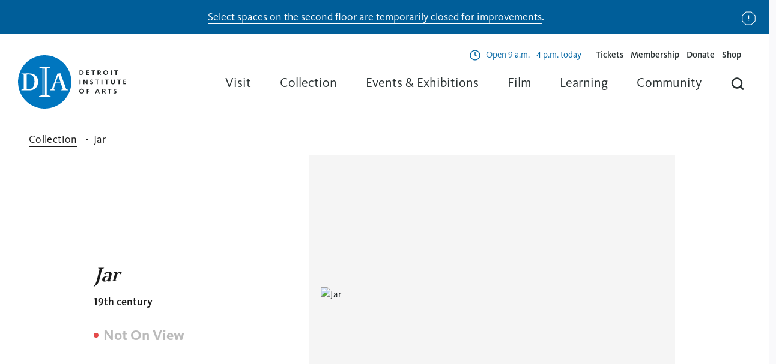

--- FILE ---
content_type: text/html; charset=UTF-8
request_url: https://dia.org/collection/jar-885
body_size: 14021
content:
<!DOCTYPE html>
<html lang="en" dir="ltr">
<head>
  <meta name="theme-color" content="#00000000">
  <meta charset="utf-8" />
<link rel="canonical" href="https://dia.org/collection/jar-885" />
<meta name="facebook-domain-verification" content="ad7r55vm3qqi1l4hq6ak9jjx4dw4hk" />
<meta name="MobileOptimized" content="width" />
<meta name="HandheldFriendly" content="true" />
<meta name="viewport" content="width=device-width, initial-scale=1, shrink-to-fit=no" />
<meta http-equiv="x-ua-compatible" content="ie=edge" />
<meta name="og:image" content="https://dia.widen.net/content/fxkjmnv8dh/jpeg/28.76-CM.jpeg?w=2000&amp;keep=c&amp;crop=yes&amp;color=cccccc&amp;quality=80&amp;u=u3bnol" />
<meta name="og:image:alt" content="Jar" />
<meta name="description" content="Jar" />
<meta name="og:description" content="Jar" />
<meta name="og:url" content="https://dia.org/collection/jar-885" />
<link rel="icon" href="/themes/dia/favicon.ico" type="image/vnd.microsoft.icon" />

  <title>Jar | Detroit Institute of Arts Museum</title>
  <meta name="viewport" content="width=device-width, initial-scale=1.0" />

  <link rel="apple-touch-icon" sizes="57x57" href="/themes/dia/favicons/favicon-57x57.png">
  <link rel="apple-touch-icon" sizes="60x60" href="/themes/dia/favicons/favicon-60x60.png">
  <link rel="apple-touch-icon" sizes="72x72" href="/themes/dia/favicons/favicon-72x72.png">
  <link rel="apple-touch-icon" sizes="76x76" href="/themes/dia/favicons/favicon-76x76.png">
  <link rel="apple-touch-icon" sizes="114x114" href="/themes/dia/favicons/favicon-114x114.png">
  <link rel="apple-touch-icon" sizes="120x120" href="/themes/dia/favicons/favicon-120x120.png">
  <link rel="apple-touch-icon" sizes="144x144" href="/themes/dia/favicons/favicon-144x144.png">
  <link rel="apple-touch-icon" sizes="152x152" href="/themes/dia/favicons/favicon-152x152.png">
  <link rel="apple-touch-icon" sizes="180x180" href="/themes/dia/favicons/favicon-180x180.png">
  <link rel="icon" type="image/png" sizes="192x192"  href="/themes/dia/favicons/favicon-192x192.png">
  <link rel="icon" type="image/png" sizes="32x32" href="/themes/dia/favicons/favicon-32x32.png">
  <link rel="icon" type="image/png" sizes="96x96" href="/themes/dia/favicons/favicon-96x96.png">
  <link rel="icon" type="image/png" sizes="16x16" href="/themes/dia/favicons/favicon-16x16.png">
  <link rel="shortcut icon" href="/themes/dia/favicon.ico">
  <link rel="manifest" href="/themes/dia/favicons/manifest.json">
  <meta name="msapplication-config" content="/themes/dia/favicons/browserconfig.xml">
  <meta name="msapplication-TileColor" content="#ffffff">
  <meta name="msapplication-TileImage" content="/themes/dia/favicons/favicon-144x144.png">
  <meta name="theme-color" content="#ffffff">

  <meta name="google-site-verification" content="TvDxHzXUupLs5PIORUnebqjOZZOagQadgvEGmZMECXc" />

  <link rel="stylesheet" media="all" href="/sites/default/files/css/css_-Re7b_HCX8DniZt5er7tPwsfgGd58viIWS2djgHkhic.css?delta=0&amp;language=en&amp;theme=dia&amp;include=eJxFykEOgCAMBMAPIbxpgQYwVZquJPp7T8brZMp0SdWXQSN23KEOpKYzQ7dCBoOjOazzW7_EddrKOtilBj685EgZlBdS1SBy" />
<link rel="stylesheet" media="all" href="/sites/default/files/css/css_DsVrmnj7AfWW-Ikh9t_mnSeword0m1ekWzITKg8jkSs.css?delta=1&amp;language=en&amp;theme=dia&amp;include=eJxFykEOgCAMBMAPIbxpgQYwVZquJPp7T8brZMp0SdWXQSN23KEOpKYzQ7dCBoOjOazzW7_EddrKOtilBj685EgZlBdS1SBy" />

  <script type="application/json" data-drupal-selector="drupal-settings-json">{"path":{"baseUrl":"\/","pathPrefix":"","currentPath":"collection\/jar\/885","currentPathIsAdmin":false,"isFront":false,"currentLanguage":"en"},"pluralDelimiter":"\u0003","suppressDeprecationErrors":true,"gtag":{"tagId":"","consentMode":false,"otherIds":[],"events":[],"additionalConfigInfo":[]},"ajaxPageState":{"libraries":"eJxdyFEKgCAQRdENmbOkeKaMypjiKNTu60_q58K5PoFYqoNsh6rxi1kN18oS9gEmfvO3Rcb1ncU0dHBHi0q-zwax69h5tukkaQze6K0jFHLQ8AAZWTLR","theme":"dia","theme_token":null},"ajaxTrustedUrl":[],"gtm":{"tagId":null,"settings":{"data_layer":"dataLayer","include_classes":false,"allowlist_classes":"google\nnonGooglePixels\nnonGoogleScripts\nnonGoogleIframes","blocklist_classes":"customScripts\ncustomPixels","include_environment":false,"environment_id":"","environment_token":""},"tagIds":["GTM-M4KC2L48"]},"user":{"uid":0,"permissionsHash":"5caf11a702967ffcb47e417ad674257ff4b97b92910caed7a102b3e189641733"}}</script>
<script src="/sites/default/files/js/js_H8DuMe8EB9OLVXNwHO5US_io1v_LNxQG2YoiPz9ekgs.js?scope=header&amp;delta=0&amp;language=en&amp;theme=dia&amp;include=eJxLyUzUT8_JT0rM0c0q1knPz0_PSY0vSUzXTwcS6Hy9xKzEClTBXAAl8BiS"></script>
<script src="/modules/composer/google_tag/js/gtag.js?t93q7w"></script>
<script src="/modules/composer/google_tag/js/gtm.js?t93q7w"></script>

  </head>


<body  class="layout-no-sidebars path-collection">

      <noscript><iframe src="https://www.googletagmanager.com/ns.html?id=GTM-M4KC2L48"
                  height="0" width="0" style="display:none;visibility:hidden"></iframe></noscript>

  
        <div class="dialog-off-canvas-main-canvas" data-off-canvas-main-canvas>
    <div id="page" role="document">

  

  <header id="header" class="header">
    

  
<div  id="block-globalnotice" class="block block-block-content block-block-contentb5e38fc3-37a0-4ae3-8bca-3d6a76e3820f global-notice hide blue-banner undismissable">
            <h2 class="visually-hidden" id="global-notice">Notice</h2>
        <p><a href="/2025-closures" data-entity-type="node" data-entity-uuid="673d14cf-8a4d-4947-a8c9-93c13446e52c" data-entity-substitution="canonical"><span>Select spaces on the second floor are temporarily closed for improvements</span></a><span>.</span></p>
    <button class="close-button">
      Dismiss Notice
    </button>
  </div>

    <div class="header--container">
      <div class="header--logo">
        

<div  id="block-dia-branding" class="clearfix block block-system block-system-branding-block">
  
    
        <a href="/" rel="Home - Detroit Institute of Arts Museum" class="logo">
      <figure class="logo-container">
        <picture>
          <source
            srcset="/themes/dia/images/logos/logo-icon.svg"
            media="(max-width: 600px)"
          />
          <source
            srcset="/themes/dia/images/logos/logo-horizontal.svg"
            media="(max-width: 1024px)"
          />
          <img class="logo-img" src="/themes/dia/logo.svg" alt="Home" width="180" height="89" />
        </picture>
      </figure>
    </a>
  </div>

      </div>

              <div class="header--right">
                      <div class="header--menu-secondary">
              

  

<div  id="block-hoursofoperations" class="block block-block-content block-block-content5b93e87a-3013-46dd-9923-a0f3c360a6f1">
  
    
      <div class="block-content">
      


      



  <div class="paragraph paragraph--type--hours-of-operation paragraph--view-mode--default">
                  <div class="hours-row">
          <div class="days">


            <span class="day" data-day="Monday">
                  Mon
              </span>
            </div>
          <div class="hours">


          Closed
      <span class="today">today</span>
  </div>
        </div>
            </div>

      



  <div class="paragraph paragraph--type--hours-of-operation paragraph--view-mode--default">
                  <div class="hours-row">
          <div class="days">


            <span class="day" data-day="Tuesday">
                  Tues
              </span>
              <span class="sep">-</span>
                <span class="day" data-day="Wednesday">
                  Wed
              </span>
              <span class="sep">-</span>
                <span class="day" data-day="Thursday">
                  Thurs
              </span>
            </div>
          <div class="hours">


            <span class="open-text">Open</span>
        9 a.m. - 4 p.m.
      <span class="today">today</span>
  </div>
        </div>
            </div>

      



  <div class="paragraph paragraph--type--hours-of-operation paragraph--view-mode--default">
                  <div class="hours-row">
          <div class="days">


            <span class="day" data-day="Friday">
                  Fri
              </span>
            </div>
          <div class="hours">


            <span class="open-text">Open</span>
        9 a.m. - 9 p.m.
      <span class="today">today</span>
  </div>
        </div>
            </div>

      



  <div class="paragraph paragraph--type--hours-of-operation paragraph--view-mode--default">
                  <div class="hours-row">
          <div class="days">


            <span class="day" data-day="Saturday">
                  Sat
              </span>
              <span class="sep">-</span>
                <span class="day" data-day="Sunday">
                  Sun
              </span>
            </div>
          <div class="hours">


            <span class="open-text">Open</span>
        10 a.m. - 5 p.m.
      <span class="today">today</span>
  </div>
        </div>
            </div>

  
    </div>
  </div>
<nav role="navigation" aria-labelledby="block-auxiliarymenu-menu"  id="block-auxiliarymenu">
    
        
              <ul id="block-auxiliarymenu" class="menu">
                                  <li class="menu-item">
            <a href="https://dia.org/tickets">Tickets</a>
                      </li>
                            <li class="menu-item">
            <a href="/support" data-drupal-link-system-path="node/36">Membership</a>
                      </li>
                            <li class="menu-item">
            <a href="/support/donate" data-drupal-link-system-path="node/73">Donate</a>
                      </li>
                            <li class="menu-item">
            <a href="https://diashop.org">Shop</a>
                      </li>
                <li id="header-menu--search" class=" menu-item menu-item--expanded menu-item--search d-smd-up-none mobile">
          <span title="Search">Searching</span>
          <div class="menu_link_content menu-dropdown menu-dropdown--search solr-search">
                        
            <div id="search-with-autocomplete-mobile" class="global-search-app cards-container">
              <div class="search-app--suggestions">
                <div class="search-bar">
                  <div class="search-bar--input">
                    <input type="text" placeholder="What can we help you find?" value="" autocomplete="off" spellcheck="false">
                  </div>
                  <div class="search-bar--action">
                    <button>
                      <svg class="search-bar--search-btn" viewBox="0 0 32 32" width="100%" height="100%">
                        <use xlink:href="/themes/dia/images/icons/icons.svg#search"></use>
                      </svg>
                      <span class="visually-hidden">Search</span>
                    </button>
                  </div>
                </div>
              </div>
              <div class="searchSuggestions">
                <div class="column">
	<h5>In the Museum</h5>
	<div class="list">
		<div class="element"><a href="/visit">Plan Your Visit</a></div>
		<div class="element"><a href="/support">Membership</a></div>
		<div class="element"><a href="/support/donate">Donate</a></div>
		<div class="element"><a href="/jobs">Careers</a></div>
	</div>
</div>
<div class="column">
	<h5>What’s on</h5>
	<div class="list">
		<div class="element"><a href="/events/exhibitions">Exhibitions</a></div>
		<div class="element"><a href="/events">Events</a></div>
		<div class="element"><a href="/collection">Search the Collection</a></div>
	</div>
</div>
<div class="suggestionsFooter">
	<p>Read about our
		<a href="/about/idea-dia">Diversity and Inclusion</a>
		efforts at the DIA</p>
</div>
              </div>
            </div>
          </div>
        </li>

      </ul>
      


  </nav>



            </div>
          
          <div class="header--menu-main">
            <div class="header--menu-main--nav">
              

  <nav role="navigation" aria-labelledby="block-dia-main-menu-menu"  id="block-dia-main-menu">
    
        



  <ul class="menu menu-level-0">
                  
        <li class="menu-item menu-item--expanded">
                      <span>Visit</span>
                                          
  
      <div class="menu_link_content menu-link-contentmain view-mode-default menu-dropdown menu-dropdown-0 menu-type-default">
                                            <div class="menu-card">
              <div class="menu-content">
                <h3>Visit</h3>
                <p>General admission can be reserved in advance and is always FREE for residents of Wayne, Oakland, and Macomb counties.</p>
              </div>
                              <div class="menu-items">
                  
  <ul class="menu menu-level-1">
                  
        <li class="menu-item">
                      <a href="/visit" data-drupal-link-system-path="node/7">Plan Your Visit</a>
                                          
  
  


                  </li>
                        
        <li class="menu-item">
                      <a href="/visit/parking" data-drupal-link-system-path="node/5">Parking and Directions</a>
                                          
  
  


                  </li>
                        
        <li class="menu-item">
                      <a href="/visit/dining-shopping" data-drupal-link-system-path="node/6">Dining &amp; Shopping</a>
                                          
  
  


                  </li>
                        
        <li class="menu-item">
                      <a href="/visit/group-tours" data-drupal-link-system-path="node/10">Group Tours</a>
                                          
  
  


                  </li>
                        
        <li class="menu-item">
                      <a href="/visit/accessibility" data-drupal-link-system-path="node/11">Accessibility</a>
                                          
  
  


                  </li>
                        
        <li class="menu-item">
                      <a href="/visit/faqs" data-drupal-link-system-path="node/12">Visitor Information</a>
                                          
  
  


                  </li>
            </ul>



                </div>
                          </div>
                            </div>
  


                  </li>
                        
        <li class="menu-item menu-item--expanded">
                      <span>Collection</span>
                                          
  
      <div class="menu_link_content menu-link-contentmain view-mode-default menu-dropdown menu-dropdown-0 menu-type-default">
                                            <div class="menu-card">
              <div class="menu-content">
                <h3>Collection</h3>
                <p>Browse our vast collection online and learn more about the art and its conservation.</p>
              </div>
                              <div class="menu-items">
                  
  <ul class="menu menu-level-1">
                  
        <li class="menu-item">
                      <a href="/collection" data-drupal-link-system-path="collection">Explore the Collection</a>
                                          
  
  


                  </li>
                        
        <li class="menu-item">
                      <a href="/collection/conservation" data-drupal-link-system-path="node/17">Conservation</a>
                                          
  
  


                  </li>
                        
        <li class="menu-item">
                      <a href="/collection/provenance" data-drupal-link-system-path="node/18">Provenance</a>
                                          
  
  


                  </li>
            </ul>



                </div>
                          </div>
                            </div>
  


                  </li>
                        
        <li class="menu-item menu-item--expanded">
                      <span>Events &amp; Exhibitions</span>
                                          
  
      <div class="menu_link_content menu-link-contentmain view-mode-default menu-dropdown menu-dropdown-0 menu-type-default">
                                            <div class="menu-card">
              <div class="menu-content">
                <h3>Events &amp; Exhibitions</h3>
                <p>Discover what&#039;s happening at your DIA and what the DIA is doing in your community.</p>
              </div>
                              <div class="menu-items">
                  
  <ul class="menu menu-level-1">
                  
        <li class="menu-item">
                      <a href="/events" data-drupal-link-system-path="events">Events Calendar</a>
                                          
  
  


                  </li>
                        
        <li class="menu-item">
                      <a href="/events/exhibitions" data-drupal-link-system-path="events/exhibitions">Exhibitions</a>
                                          
  
  


                  </li>
            </ul>



                </div>
                          </div>
                            </div>
  


                  </li>
                        
        <li class="menu-item">
                      <a href="/dft" data-drupal-link-system-path="node/2785">Film</a>
                                          
  
  


                  </li>
                        
        <li class="menu-item menu-item--expanded">
                      <span>Learning</span>
                                          
  
      <div class="menu_link_content menu-link-contentmain view-mode-default menu-dropdown menu-dropdown-0 menu-type-default">
                                            <div class="menu-card">
              <div class="menu-content">
                <h3>Learning</h3>
                <p>Bring the DIA to your home or classroom with resources for students, teachers, families and everyone.</p>
              </div>
                              <div class="menu-items">
                  
  <ul class="menu menu-level-1">
                  
        <li class="menu-item">
                      <a href="/learning" data-drupal-link-system-path="node/24">Teacher Resources</a>
                                          
  
  


                  </li>
                        
        <li class="menu-item">
                      <a href="/learning/field-trips" data-drupal-link-system-path="node/25">Field Trips</a>
                                          
  
  


                  </li>
                        
        <li class="menu-item">
                      <a href="/learning/free-educator-pass" data-drupal-link-system-path="node/26">Educator Pass</a>
                                          
  
  


                  </li>
                        
        <li class="menu-item">
                      <a href="/learning/professional-development" data-drupal-link-system-path="node/27">Professional Development</a>
                                          
  
  


                  </li>
                        
        <li class="menu-item">
                      <a href="/learning/research-library" data-drupal-link-system-path="node/28">Research Library &amp; Archives</a>
                                          
  
  


                  </li>
                        
        <li class="menu-item">
                      <a href="/learning/teen-council" data-drupal-link-system-path="node/29">Teen Arts Council</a>
                                          
  
  


                  </li>
                        
        <li class="menu-item">
                      <a href="/learning/behind-seen" data-drupal-link-system-path="node/30">Behind the Seen</a>
                                          
  
  


                  </li>
            </ul>



                </div>
                          </div>
                            </div>
  


                  </li>
                        
        <li class="menu-item menu-item--expanded">
                      <span>Community</span>
                                          
  
      <div class="menu_link_content menu-link-contentmain view-mode-default menu-dropdown menu-dropdown-0 menu-type-default">
                                            <div class="menu-card">
              <div class="menu-content">
                <h3>Community</h3>
                <p>Did you know DIA is free for everyone living in Macomb, Oakland, and Wayne counties? Learn more about how we impact our community inside and outside of our walls.</p>
              </div>
                              <div class="menu-items">
                  
  <ul class="menu menu-level-1">
                  
        <li class="menu-item">
                      <a href="/community" data-drupal-link-system-path="node/31">Outreach</a>
                                          
  
  


                  </li>
                        
        <li class="menu-item">
                      <a href="/insideout" data-drupal-link-system-path="node/2438">Inside|Out</a>
                                          
  
  


                  </li>
                        
        <li class="menu-item">
                      <a href="/community/volunteer" data-drupal-link-system-path="node/34">Volunteer</a>
                                          
  
  


                  </li>
                        
        <li class="menu-item">
                      <a href="/community/tri-county-benefits" data-drupal-link-system-path="node/35">Tri-County Benefits</a>
                                          
  
  


                  </li>
            </ul>



                </div>
                          </div>
                            </div>
  


                  </li>
              <li id="header-menu--search" class="menu-item menu-item--expanded menu-item--search">
      <span title="Search">Searching</span>
      <div class="menu_link_content menu-dropdown menu-dropdown--search solr-search">
                
                <div id="search-with-autocomplete" class="global-search-app cards-container">
          <div class="search-app--suggestions">
            <div class="search-bar">
              <div class="search-bar--input">
                <input type="text" placeholder="What can we help you find?" value="" autocomplete="off" spellcheck="false">
              </div>
              <div class="search-bar--action">
                <button>
                  <svg class="search-bar--search-btn" viewBox="0 0 32 32" width="100%" height="100%">
                    <use xlink:href="/themes/dia/images/icons/icons.svg#search"></use>
                  </svg>
                  <span class="visually-hidden">Search</span>
                </button>
              </div>
            </div>
            <div class="suggestions">
              <div class="suggestions--list"></div>
            </div>
          </div>
          <div class="searchSuggestions">
            <div class="column">
	<h5>In the Museum</h5>
	<div class="list">
		<div class="element"><a href="/visit">Plan Your Visit</a></div>
		<div class="element"><a href="/support">Membership</a></div>
		<div class="element"><a href="/support/donate">Donate</a></div>
		<div class="element"><a href="/jobs">Careers</a></div>
	</div>
</div>
<div class="column">
	<h5>What’s on</h5>
	<div class="list">
		<div class="element"><a href="/events/exhibitions">Exhibitions</a></div>
		<div class="element"><a href="/events">Events</a></div>
		<div class="element"><a href="/collection">Search the Collection</a></div>
	</div>
</div>
<div class="suggestionsFooter">
	<p>Read about our
		<a href="/about/idea-dia">Diversity and Inclusion</a>
		efforts at the DIA</p>
</div>
          </div>
        </div>
      </div>
    </li>
  </ul>


  </nav>




                          </div>
          </div>
        </div>
      
      <div class="header--menu-toggle" aria-label="menu" role="button" aria-controls="primary-menu" aria-expanded="false">
        <div class="header--menu-toggle-inner">
          <span class="screen-reader-text"></span>
          <div class="header--menu-slice"></div>
          <div class="header--menu-slice"></div>
          <div class="header--menu-slice"></div>
        </div>
      </div>
    </div>
    <div class="header--container--mobile"></div>
  </header>

  <main id="main" role="main" class="main">

    

  <div id="highlighted" class="highlighted l-container--md">
    

  <div data-drupal-messages-fallback class="hidden"></div>



  </div>

    
    <section id="content-top" class="l-container--md u-position--relative">

              <div class="content-main">
                      <div class="content u-padding--double--right u-space--double--bottom">
              
              

  

<div  id="block-dia-content" class="block block-system block-system-main-block">
  
    
      <div class="block-content">
      
        
<section class="collection_hero">
	<div class="breadcrumbs">
		<a class="breadcrumb--link" href="/collection">Collection</a>
		<span class="breadcrumb--txt">Jar</span>
	</div>

	<div class="container ">
		<div class="hero_content">
			
			<h1 style="font-size: 36px; line-height: 46px;">Jar</h1>
							<time>19th century</time>
			
							<div class="artist">
																	<span><i></i></span>
									</div>
			
							<span class="hero_status no-view"> Not On View</span>
			
			
					</div>

		<div class="hero_image">
						<div class="hero_image_container" data-position="0">
									<div class="image_wrapper modal-trigger" style="margin-left: 0%;">
						<img alt="Jar" src="https://dia.widen.net/content/fxkjmnv8dh/webp/28.76-CM.webp?quality=75" srcset="https://dia.widen.net/content/fxkjmnv8dh/webp/28.76-CM.webp?quality=50 1x, https://dia.widen.net/content/fxkjmnv8dh/webp/28.76-CM.webp?quality=75 2x" width="1280" height="100%"/>
					</div>
				
							</div>

			
			<div class="hero_controls_mobile_trigger">
				<div class="overlay"></div>
			</div>

			<div class="hero_controls">
				<div class="drop_options share">
					<a class="share icon" href="#" aria-label="share-icon">
						<svg xmlns="http://www.w3.org/2000/svg" width="24" height="24" viewBox="0 0 24 24" fill="none">
							<path d="M17.6094 4.14844L4.60938 11.0818L17.6094 17.1484" stroke="#1A1A1A" stroke-linejoin="round"/>
							<circle cx="19" cy="3.18665" r="2" fill="#1A1A1A"/>
							<circle cx="19" cy="18" r="2" fill="#1A1A1A"/>
							<circle cx="4" cy="11" r="2" fill="#1A1A1A"/>
						</svg>
					</a>
					<div class="drop_modal">
												<a href=https://www.facebook.com/sharer/sharer.php?u=https://dia.org/collection/jar/885 class="fb">Facebook</a>
						<a href=https://twitter.com/intent/tweet?text=https://dia.org/collection/jar/885 class="tw">Twitter</a>
						<a href=mailto:?subject=Check%20this%20Dia%20collection%20link&amp;body=https://dia.org/collection/jar/885 class="email">Email</a>
						<a href="https://dia.org/collection/jar/885" class="link copy-url">Link <div class="confirmation">Copied</div></a>
					</div>
				</div>
				<div class="drop_options download ">
					<a class="download icon" href="#" aria-label="download-icon">
						<svg xmlns="http://www.w3.org/2000/svg" width="24" height="24" viewBox="0 0 24 24" fill="none">
							<path d="M21.498 15.0039V14.5039H20.498V15.0039H21.498ZM3.49805 15.0039V14.5039H2.49805V15.0039H3.49805ZM2.99805 21.0039H2.49805V21.5039H2.99805V21.0039ZM20.998 21.0039V21.5039H21.498V21.0039H20.998ZM20.498 15.0039V19.0039H21.498V15.0039H20.498ZM18.998 20.5039H4.99805V21.5039H18.998V20.5039ZM3.49805 19.0039V15.0039H2.49805V19.0039H3.49805ZM2.49805 19.0039V21.0039H3.49805V19.0039H2.49805ZM2.99805 21.5039H4.99805V20.5039H2.99805V21.5039ZM18.998 21.5039H20.998V20.5039H18.998V21.5039ZM21.498 21.0039V19.0039H20.498V21.0039H21.498Z" fill="#1A1A1A"/>
							<path d="M7.00391 10.0078L12.0039 15.0078L17.0039 10.0078" stroke="#1A1A1A" stroke-linecap="square"/>
							<path d="M12.002 14V3" stroke="#1A1A1A" stroke-linecap="square" stroke-linejoin="round"/>
						</svg>
					</a>
					<div class="drop_modal ">
						<a href="#" class="io">Image Only</a>
						<a href="/download/image-and-details/885" download="Jar.zip" class="id">Image + Details</a>
						<a href="/download/all-images/885" download="Jar.zip" class="ai">All Images</a>
						<a href="https://dia.widen.net/content/fxkjmnv8dh/original/28.76-CM.jpg?u=u3bnol&amp;download=true" download="Jar.tif" class="hr">High Resolution TIFF</a>
						<a href="#" class="md" disabled>Metadata</a>
					</div>
				</div>
				<a class="print icon" href="javascript:if(window.print)window.print()" aria-label="print-icon">
					<svg xmlns="http://www.w3.org/2000/svg" width="24" height="24" viewBox="0 0 24 24" fill="none">
						<path d="M6 9V2H18V9" stroke="#1A1A1A" stroke-linecap="round"/>
						<path d="M6 18H4H2V16V11V9H4H20H22V11V16V18H20H18" stroke="#1A1A1A" stroke-linecap="round"/>
						<path d="M18 14H6V22H18V14Z" stroke="#1A1A1A" stroke-linecap="round"/>
						<circle cx="19.5" cy="11.5" r="0.5" fill="#1A1A1A"/>
					</svg>
				</a>
				<a class="modal-trigger icon" href="#" aria-label="modal-trigger-icon">
					<svg xmlns="http://www.w3.org/2000/svg" width="24" height="24" viewBox="0 0 24 24" fill="none">
						<path d="M7.99896 2.99915H4.99896H2.99896V4.99915V7.99915M20.999 7.99915V4.99915V2.99915H18.999H15.999M15.999 20.9991H18.999H20.999V18.9991V15.9991M2.99896 15.9991V18.9991V20.9991H4.99896H7.99896" stroke="#1A1A1A" stroke-linecap="square"/>
					</svg>
				</a>
			</div>
		</div>
	</div>
</section>
        
<section class="collection_content">
	<div class="container">
		<div class="left_nav_bar">
			<ul>
									<li class="active">About the Artwork
						<div class="tooltip">
							<div class="trigger"></div>
							<div class="wrapper">
								<p><strong>Please note:</strong> <span>This section is empty</span></p>
								<p></p>
																							</div>
						</div>
					</li>
									<li class="disabled">Markings
						<div class="tooltip">
							<div class="trigger"></div>
							<div class="wrapper">
								<p><strong>Please note:</strong> <span>This section is empty</span></p>
								<p>This section contains information about signatures, inscriptions and/or markings an object may have.</p>
																							</div>
						</div>
					</li>
									<li class="">Provenance
						<div class="tooltip">
							<div class="trigger"></div>
							<div class="wrapper">
								<p><strong>Please note:</strong> <span>This section is empty</span></p>
								<p>Provenance is a record of an object's ownership. We are continually researching and updating this information to show a more accurate record and to ensure that this object was ethically and legally obtained.</p>
																	<p>For more information on provenance and its important function in the museum, please visit:</p>
																									<a href="/collection/provenance" class="button">Provenance page</a>
															</div>
						</div>
					</li>
									<li class="disabled">Exhibition History
						<div class="tooltip">
							<div class="trigger"></div>
							<div class="wrapper">
								<p><strong>Please note:</strong> <span>This section is empty</span></p>
								<p>The exhibition history of a number of objects in our collection only begins after their acquisition by the museum, and may reflect an incomplete record.</p>
																	<p>We welcome your feedback for correction and/or improvement.</p>
																									<a href="https://www.wrike.com/frontend/requestforms/index.html?token=eyJhY2NvdW50SWQiOjU5MzQ1MzQsInRhc2tGb3JtSWQiOjEyMzYxMDJ9CTQ4NTI1NTU2MzY4MzMJOGVlNGU2Y2Y5MTIzZDQ4M2UzZDcyY2E5ZjI1M2YwOWRmN2VlMDY3YmVlM2NmZjJjZTk5N2UzY2JmMTViNWQ5NA==" class="button">Suggest Feedback</a>
															</div>
						</div>
					</li>
									<li class="disabled">Published References
						<div class="tooltip">
							<div class="trigger"></div>
							<div class="wrapper">
								<p><strong>Please note:</strong> <span>This section is empty</span></p>
								<p>We regularly update our object record as new research and findings emerge, and we welcome your feedback for correction and/or improvement.</p>
																									<a href="https://www.wrike.com/frontend/requestforms/index.html?token=eyJhY2NvdW50SWQiOjU5MzQ1MzQsInRhc2tGb3JtSWQiOjEyMzYxMDJ9CTQ4NTI1NTU2MzY4MzMJOGVlNGU2Y2Y5MTIzZDQ4M2UzZDcyY2E5ZjI1M2YwOWRmN2VlMDY3YmVlM2NmZjJjZTk5N2UzY2JmMTViNWQ5NA==" class="button">Suggest Feedback</a>
															</div>
						</div>
					</li>
									<li class="disabled">Catalogue Raisonné
						<div class="tooltip">
							<div class="trigger"></div>
							<div class="wrapper">
								<p><strong>Please note:</strong> <span>This section is empty</span></p>
								<p>A catalogue raisonné is an annotated listing of artworks created by an artist across different media.</p>
																							</div>
						</div>
					</li>
									<li class="">Credit Line for Reproduction
						<div class="tooltip">
							<div class="trigger"></div>
							<div class="wrapper">
								<p><strong>Please note:</strong> <span>This section is empty</span></p>
								<p>The credit line includes information about the object, such as the artist, title, date, and medium. Also listed is its ownership, the manner in which it was acquired, and its accession number. This information must be cited alongside the object whenever it is shown or reproduced.</p>
																							</div>
						</div>
					</li>
									<li class="disabled">Audio Transcript
						<div class="tooltip">
							<div class="trigger"></div>
							<div class="wrapper">
								<p><strong>Please note:</strong> <span>This section is empty</span></p>
								<p></p>
																							</div>
						</div>
					</li>
							</ul>
		</div>

		<div class="main_content">
			<div class="artwork_details active">
				<h2 class="section-title">About the Artwork</h2>


<p><label>Title</label>
	<span>Jar</span>
</p>

	<p><label>Artwork Date</label>
		<span>19th century</span></p>

		<p><label>Artist</label>
					----------
				</br>
	</p>

	<p><label>Life Dates</label>
					<span>----------</span>
			</p>

	<p>
		<label>
			Nationality
			<span class="tooltip">
				<span class="trigger"></span>
				<span class="wrapper">
					<strong class="title">Please note:</strong>
					<span>Definitions for nationality may vary significantly, depending on chronology and world events.</span>
					<strong>Some definitions include:</strong>
					<span>Belonging to a people having a common origin based on a geography and/or descent and/or tradition and/or culture and/or religion and/or language, or sharing membership in a legally defined nation.</span>
				</span>
			</span>
		</label>
					    	Mexican</br>
			</p>

	<p><label>
			Culture
			<span class="tooltip">
				<span class="trigger"></span>
				<span class="wrapper">
					<strong class="title">Please note:</strong>
					<span>Cultures may be defined by the language, customs, religious beliefs, social norms, and material traits of a group.</span>
				</span>
			</span>
		</label>

					<span>----------</span>
			</p>
	
<p><label>Medium</label>
			<span>Clay</span>
	</p>

<p><label>Dimensions</label>
								<span>Overall: 6 1/2 × 8 × 8 inches (16.5 × 20.3 × 20.3 cm)</span>
			</p>

<p><label>Classification</label>
			<span>Ceramics</span>
	</p>

<p><label>Department</label>
			<span>Indigenous Americas</span>
	</p>

<p><label>Credit</label>
			<span>Gift of Reginald P. Courtis</span>
	</p>

	<p><label>
			Accession Number
			<span class="tooltip">
				<span class="trigger"></span>
				<span class="wrapper">
					<span>This unique number is assigned to an individual artwork as part of the cataloguing process at the time of entry into the permanent collection.</span>
					<span>Most frequently, accession numbers begin with the year in which the artwork entered the museum’s holdings.</span>
					<span>For example, 2008.3 refers to the year of acquisition and notes that it was the 3rd of that year. The DIA has a few additional systems—no longer assigned—that identify specific donors or museum patronage groups.</span>
				</span>
			</span>
		</label>
		<span>28.76</span>
	</p>

<p><label>Copyright</label>
			<span>Public Domain</span>
	</p>

				
									<div class="terms-list">
						<label><span>Tags</span></label>
						<ul class="terms">
								
								<a class="term tag" href=/search/collection?keys=clay>
									<div class="mobile-background"></div>
									<span>Clay</span>
								</a>
								
								<a class="term tag" href=/search/collection?keys=jar>
									<div class="mobile-background"></div>
									<span>Jar</span>
								</a>
								
								<a class="term tag" href=/search/collection?keys=Mexico>
									<div class="mobile-background"></div>
									<span>Mexico</span>
								</a>
								
								<a class="term tag" href=/search/collection?keys=M%C3%A9xico>
									<div class="mobile-background"></div>
									<span>México</span>
								</a>
								
								<a class="term tag" href=/search/collection?keys=owl>
									<div class="mobile-background"></div>
									<span>Owl</span>
								</a>
								
								<a class="term tag" href=/search/collection?keys=pottery>
									<div class="mobile-background"></div>
									<span>Pottery</span>
								</a>
													</ul>
					</div>
							</div>

						<div class="inscriptions disabled">
				<h2 class="section-title">Markings</h2>
									<p><strong>Please note:</strong> <span>This section is empty</span></p>
					<p></p>
							</div>

						<div class="provenance content">
				<h2 class="section-title">Provenance</h2>
				1928-present, gift to the Detroit Institute of Arts (Detroit, Michigan, USA)				<p class="help-text"><span>For more information on provenance, please visit:</span></p>
				<a href="/collection/provenance" target="_blank" class="button">Provenance page</a>
			</div>

			
			<div class="exhibition-history disabled">
				<h2 class="section-title">Exhibition History</h2>
				<p><strong>Please note:</strong> <span>This section is empty</span></p>
				<p>The exhibition history of a number of objects in our collection only begins after their acquisition by the museum, and may reflect an incomplete record.</p>
				<p><span>We welcome your feedback for correction and/or improvement.</span></p>
									<a href="https://www.wrike.com/frontend/requestforms/index.html?token=eyJhY2NvdW50SWQiOjU5MzQ1MzQsInRhc2tGb3JtSWQiOjEyMzYxMDJ9CTQ4NTI1NTU2MzY4MzMJOGVlNGU2Y2Y5MTIzZDQ4M2UzZDcyY2E5ZjI1M2YwOWRmN2VlMDY3YmVlM2NmZjJjZTk5N2UzY2JmMTViNWQ5NA==" class="button">Suggest Feedback</a>
							</div>

						<div class="published-references disabled">
				<h2 class="section-title">Published References</h2>
									<p><strong>Please note:</strong> <span>This section is empty</span></p>
					<p>We regularly update our object record as new research and findings emerge, and we welcome your feedback for correction and/or improvement.</p>
					<a href="https://www.wrike.com/frontend/requestforms/index.html?token=eyJhY2NvdW50SWQiOjU5MzQ1MzQsInRhc2tGb3JtSWQiOjEyMzYxMDJ9CTQ4NTI1NTU2MzY4MzMJOGVlNGU2Y2Y5MTIzZDQ4M2UzZDcyY2E5ZjI1M2YwOWRmN2VlMDY3YmVlM2NmZjJjZTk5N2UzY2JmMTViNWQ5NA==" class="button">Suggest Feedback</a>
							</div>

			<div class="catalog-raisonee disabled">
				<h2 class="section-title">Catalogue Raisoneé</h2>
				<p><strong>Please note:</strong> <span>This section is empty</span></p>
				<p></p>
			</div>

						<div class="credit-line content">
				<h2 class="section-title">Credit Line for Reproduction</h2>
																				<div class="credit-line"><p>Mexican, Jar, 19th century, clay. Detroit Institute of Arts, Gift of Reginald P. Courtis, 28.76.</p></div>
												</div>

						
			<a href="#" class="copy">
				<svg xmlns="http://www.w3.org/2000/svg" width="24" height="24" viewBox="0 0 24 24" fill="none">
					<path d="M16 4H18C18.5304 4 19.0391 4.21071 19.4142 4.58579C19.7893 4.96086 20 5.46957 20 6V20C20 20.5304 19.7893 21.0391 19.4142 21.4142C19.0391 21.7893 18.5304 22 18 22H6C5.46957 22 4.96086 21.7893 4.58579 21.4142C4.21071 21.0391 4 20.5304 4 20V6C4 5.46957 4.21071 4.96086 4.58579 4.58579C4.96086 4.21071 5.46957 4 6 4H8" stroke="#2D2D2D" stroke-linecap="round" stroke-linejoin="round"/>
					<path d="M15 2H9C8.44772 2 8 2.44772 8 3V5C8 5.55228 8.44772 6 9 6H15C15.5523 6 16 5.55228 16 5V3C16 2.44772 15.5523 2 15 2Z" stroke="#2D2D2D" stroke-linecap="round" stroke-linejoin="round"/>
					<rect x="6.48047" y="10.1719" width="11" height="1" fill="#2D2D2D"/>
					<rect x="6.48047" y="13.1719" width="11" height="1" fill="#2D2D2D"/>
					<rect x="6.48047" y="16.1719" width="11" height="1" fill="#2D2D2D"/>
				</svg>
			</a>
		</div>

		<div class="thumbnail offset" data-draggable="true">
			<div class="primary-image stick-right unloaded animate">
														<img class="modal-trigger" alt="Jar: Main View of Collection Gallery" width="395" height="100%" src="https://dia.widen.net/content/fxkjmnv8dh/webp/28.76-CM.webp?w=395&quality=1 }}" srcset="https://dia.widen.net/content/fxkjmnv8dh/webp/28.76-CM.webp?w=395&quality=25 1x, https://dia.widen.net/content/fxkjmnv8dh/webp/28.76-CM.webp?w=778&quality=25 2x" width="395" height="100%"/>
								<div class="arrow left"></div>
				<div class="arrow right"></div>
			</div>

							<div class="additional-images">
										
					<a href="#" class="modal-trigger" aria-label="modal-trigger-icon">
						<svg xmlns="http://www.w3.org/2000/svg" width="24" height="24" viewBox="0 0 24 24" fill="none">
							<path d="M7.9989 2.99915H4.9989H2.9989V4.99915V7.99915M20.9989 7.99915V4.99915V2.99915H18.9989H15.9989M15.9989 20.9991H18.9989H20.9989V18.9991V15.9991M2.9989 15.9991V18.9991V20.9991H4.9989H7.9989" stroke="#1A1A1A" stroke-linecap="square"/>
						</svg>
					</a>
				</div>
			
			<a href="#" class="modal-trigger overlay" aria-label="modal-trigger-icon"></a>
		</div>
	</div>
</section>


<section class="collection_related">
	
				<div class="collection_carousel">
			<div class="container">
				<div class="header">
					<h2>Related Works</h2>
										<div class="controls">
						<div class="navigate prev disabled">Previous</div>
						<div class="navigate next disabled">Next</div>
					</div>
				</div>
			</div>
			<div class="carousel">
				<div class="collection_carousel_wrapper">
																		<div class="carousel_item">
																	<div class="carousel_item_image">
																				<img alt="Bar-Weight" width="450" height="100%" srcset="https://dia.widen.net/content/dzcdj9fcvb/webp/10.webp?w=450&quality=50 1x, https://dia.widen.net/content/dzcdj9fcvb/webp/10.webp?w=900&quality=50 2x" />
									</div>
								
								<div class="carousel_item_body">
									<h3 class="title">
										<span>Bar-Weight</span>
									</h3>
									<p>
																																	<span><i>North American, Native American</i></span>
																																									</p>
																			<time>between 1000 BCE and 600 CE</time>
																	</div>
								<a href="/collection/bar-weight-3" title="Link to View: Bar-Weight"></a>
							</div>
																								<div class="carousel_item">
																	<div class="carousel_item_image">
																				<img alt="Bar-Weight" width="450" height="100%" srcset="https://dia.widen.net/content/iwy9s4nnbt/webp/12.webp?w=450&quality=50 1x, https://dia.widen.net/content/iwy9s4nnbt/webp/12.webp?w=900&quality=50 2x" />
									</div>
								
								<div class="carousel_item_body">
									<h3 class="title">
										<span>Bar-Weight</span>
									</h3>
									<p>
																																	<span><i>North American, Native American</i></span>
																																									</p>
																			<time>between 1000 BCE and 600 CE</time>
																	</div>
								<a href="/collection/bar-weight-4" title="Link to View: Bar-Weight"></a>
							</div>
																								<div class="carousel_item">
																	<div class="carousel_item_image">
																				<img alt="Bar-Weight" width="450" height="100%" srcset="https://dia.widen.net/content/utudvcnjik/webp/13.webp?w=450&quality=50 1x, https://dia.widen.net/content/utudvcnjik/webp/13.webp?w=900&quality=50 2x" />
									</div>
								
								<div class="carousel_item_body">
									<h3 class="title">
										<span>Bar-Weight</span>
									</h3>
									<p>
																																	<span><i>North American, Native American</i></span>
																																									</p>
																			<time>between 1000 BCE and 600 CE</time>
																	</div>
								<a href="/collection/bar-weight-5" title="Link to View: Bar-Weight"></a>
							</div>
																								<div class="carousel_item">
																	<div class="carousel_item_image">
																				<img alt="Bar-Weight" width="450" height="100%" srcset="https://dia.widen.net/content/iaa170wxzv/webp/14.webp?w=450&quality=50 1x, https://dia.widen.net/content/iaa170wxzv/webp/14.webp?w=900&quality=50 2x" />
									</div>
								
								<div class="carousel_item_body">
									<h3 class="title">
										<span>Bar-Weight</span>
									</h3>
									<p>
																																	<span><i>North American, Native American</i></span>
																																									</p>
																			<time>between 1000 BCE and 600 CE</time>
																	</div>
								<a href="/collection/bar-weight-6" title="Link to View: Bar-Weight"></a>
							</div>
																								<div class="carousel_item">
																	<div class="carousel_item_image">
																				<img alt="Bar-Weight" width="450" height="100%" srcset="https://dia.widen.net/content/ljccksqulq/webp/15.webp?w=450&quality=50 1x, https://dia.widen.net/content/ljccksqulq/webp/15.webp?w=900&quality=50 2x" />
									</div>
								
								<div class="carousel_item_body">
									<h3 class="title">
										<span>Bar-Weight</span>
									</h3>
									<p>
																																	<span><i>North American, Native American</i></span>
																																									</p>
																			<time>between 1000 BCE and 600 CE</time>
																	</div>
								<a href="/collection/bar-weight-7" title="Link to View: Bar-Weight"></a>
							</div>
																								<div class="carousel_item">
																	<div class="carousel_item_image">
																				<img alt="Bar-Weight" width="450" height="100%" srcset="https://dia.widen.net/content/jv2bfpggt7/webp/19.webp?w=450&quality=50 1x, https://dia.widen.net/content/jv2bfpggt7/webp/19.webp?w=900&quality=50 2x" />
									</div>
								
								<div class="carousel_item_body">
									<h3 class="title">
										<span>Bar-Weight</span>
									</h3>
									<p>
																																	<span><i>North American, Native American</i></span>
																																									</p>
																			<time>between 1000 BCE and 600 CE</time>
																	</div>
								<a href="/collection/bar-weight-8" title="Link to View: Bar-Weight"></a>
							</div>
																								<div class="carousel_item">
																	<div class="carousel_item_image">
																				<img alt="Keeled Bar-Weight" width="450" height="100%" srcset="https://dia.widen.net/content/td4s3pxoub/webp/11.webp?w=450&quality=50 1x, https://dia.widen.net/content/td4s3pxoub/webp/11.webp?w=900&quality=50 2x" />
									</div>
								
								<div class="carousel_item_body">
									<h3 class="title">
										<span>Keeled Bar-Weight</span>
									</h3>
									<p>
																																	<span><i>North American, Native American</i></span>
																																									</p>
																			<time>between 1000 BCE and 600 CE</time>
																	</div>
								<a href="/collection/keeled-bar-weight-9" title="Link to View: Keeled Bar-Weight"></a>
							</div>
																																																</div>
			</div>
		</div>
	
</section>


<div class="feedback">
  <div class="container">
    <div class="wrapper">
      <h2>Feedback</h2>
      <p>We regularly update our object record as new research and findings emerge, and we welcome your feedback for correction or improvement.</p>
      <a href="https://www.wrike.com/frontend/requestforms/index.html?token=eyJhY2NvdW50SWQiOjU5MzQ1MzQsInRhc2tGb3JtSWQiOjEyMzYxMDJ9CTQ4NTI1NTU2MzY4MzMJOGVlNGU2Y2Y5MTIzZDQ4M2UzZDcyY2E5ZjI1M2YwOWRmN2VlMDY3YmVlM2NmZjJjZTk5N2UzY2JmMTViNWQ5NA==" class="button">Suggest Feedback</a>
    </div>
  </div>
</div>

  
<section class="collection_zoom_modal loading">
    <div class="view_zone">
        <div class="close_zoom_modal"></div>

                <div class="zoom_image_container" data-zoom="1">
            <img alt="Jar" class="main-image" data-src="https://dia.widen.net/content/fxkjmnv8dh/webp/28.76-CM.webp?quality=100" width="2560" height="100%"/>
        </div>

        <div class="image_map">
            <div class="image_container">
                <img alt="Jar" data-src="https://dia.widen.net/content/fxkjmnv8dh/webp/28.76-CM.webp?w=500&quality=75" width="500" height="100%"/>
                <div class="visible_area"></div>
            </div>
        </div>
    </div>

    <div class="control_zone">
        <div class="zoom_controls_zone">
            <div class="zoom zoom_out disabled"></div>
            <input type="range" min="1" max="20" value="1" step="1" class="zoom_range">
            <div class="zoom zoom_in"></div>
            <div class="reset disabled">
                <svg xmlns="http://www.w3.org/2000/svg" width="18" height="18" viewBox="0 0 18 18" fill="none">
                    <path d="M1.5332 3.66602V7.93268H5.79987" stroke="white" stroke-linecap="square" stroke-linejoin="round"/>
                    <path d="M3.31816 11.4896C3.77924 12.7983 4.65316 13.9217 5.80823 14.6906C6.9633 15.4594 8.33696 15.8321 9.72223 15.7523C11.1075 15.6726 12.4293 15.1448 13.4886 14.2485C14.5478 13.3522 15.2871 12.136 15.5949 10.783C15.9028 9.43003 15.7627 8.01365 15.1956 6.74726C14.6285 5.48087 13.6652 4.43309 12.4508 3.76178C11.2365 3.09047 9.83685 2.832 8.46282 3.02532C7.08879 3.21864 5.81481 3.85327 4.83283 4.83359L1.85156 7.70178" stroke="white" stroke-linecap="square" stroke-linejoin="round"/>
                </svg>
            </div>
        </div>

        <div class="thumbnails_zone left-blur-off">
            <div class="control prev disabled"></div>
            <div class="movable" data-items=1>
                                <div class="image_wrapper active">
                    <img alt="Jar" data-src="https://dia.widen.net/content/fxkjmnv8dh/webp/28.76-CM.webp?w=140&quality=75" width="140" height="100%"/>
                </div>
                
                            </div>
                        <div class="control next"></div>
            <p class="index"><span>1</span> / 1</p>
        </div>

        <div class="cta_zone">
            <div class="drop_options download ">
                <a class="download icon" href="#">
                    <svg xmlns="http://www.w3.org/2000/svg" width="24" height="24" viewBox="0 0 24 24" fill="none">
                        <path d="M21.498 15.0039V14.5039H20.498V15.0039H21.498ZM3.49805 15.0039V14.5039H2.49805V15.0039H3.49805ZM2.99805 21.0039H2.49805V21.5039H2.99805V21.0039ZM20.998 21.0039V21.5039H21.498V21.0039H20.998ZM20.498 15.0039V19.0039H21.498V15.0039H20.498ZM18.998 20.5039H4.99805V21.5039H18.998V20.5039ZM3.49805 19.0039V15.0039H2.49805V19.0039H3.49805ZM2.49805 19.0039V21.0039H3.49805V19.0039H2.49805ZM2.99805 21.5039H4.99805V20.5039H2.99805V21.5039ZM18.998 21.5039H20.998V20.5039H18.998V21.5039ZM21.498 21.0039V19.0039H20.498V21.0039H21.498Z" fill="white"></path>
                        <path d="M7.00391 10.0078L12.0039 15.0078L17.0039 10.0078" stroke="white" stroke-linecap="square"></path>
                        <path d="M12.002 14V3" stroke="white" stroke-linecap="square" stroke-linejoin="round"></path>
                    </svg>
                </a>

                <div class="drop_modal">
                    <a href="#" class="io">Image Only</a>
                    <a href="/download/image-and-details/885" download="Jar.zip" class="id">Image + Details</a>
                    <a href="/download/all-images/885" download="Jar.zip" class="ai">All Images</a>
				    <a href="https://dia.widen.net/content/fxkjmnv8dh/original/28.76-CM.jpg?u=u3bnol&amp;download=true" download="Jar.tif" class="hr">High Resolution TIFF</a>
                    <a href="#" class="md" disabled>Metadata</a>
                </div>
            </div>
            <a href="#" class="close_zoom_modal">Close</a>
        </div>
    </div>
</section>
    </div>
  </div>



            </div>
          
                  </div>
      
    </section>

    
  </main>

  
  <footer id="footer" role="contentinfo" class="footer">
    <div class="footer--container">
              <div class="footer--left">
          <div class="footer-first">
              

  

<div  id="block-logo-footer" class="block block-block-content block-block-content415f9869-c357-467c-95aa-8362726bd2fb">
  
    
      <div class="block-content">
      


            <div class="field field--name-body field--type-text-with-summary field--label-hidden field--count-1 single field__item"><p><a href="/"><img alt="Detroit Institute of Art" data-entity-type="file" data-entity-uuid="44e579f0-64a5-4628-800b-397bbda81f1f" src="/sites/default/files/inline-images/logo.png" width="128" height="128" loading="lazy"></a></p></div>
      
    </div>
  </div>


<div  id="block-address-footer" class="block block-block-content block-block-content683c5a99-be0c-4041-a3ae-d4b05109686c">
  
    
      <div class="block-content">
      


            <div class="field field--name-body field--type-text-with-summary field--label-hidden field--count-1 single field__item">Detroit Institute of Arts<br>
5200 Woodward Avenue<br>
Detroit, MI 48202<br>
(313) 833-7900<br>
<a href="https://dia.org/about/contact">Contact Us</a></div>
      
    </div>
  </div>


<div  id="block-hoursofoperation-footer" class="block block-block-content block-block-content5b93e87a-3013-46dd-9923-a0f3c360a6f1">
  
      <div class="block-title h2" >Hours of Operation</div>
    
      <div class="block-content">
      


      



  <div class="paragraph paragraph--type--hours-of-operation paragraph--view-mode--default">
                  <div class="hours-row">
          <div class="days">


            <span class="day" data-day="Monday">
                  Mon
              </span>
            </div>
          <div class="hours">


          Closed
      <span class="today">today</span>
  </div>
        </div>
            </div>

      



  <div class="paragraph paragraph--type--hours-of-operation paragraph--view-mode--default">
                  <div class="hours-row">
          <div class="days">


            <span class="day" data-day="Tuesday">
                  Tues
              </span>
              <span class="sep">-</span>
                <span class="day" data-day="Wednesday">
                  Wed
              </span>
              <span class="sep">-</span>
                <span class="day" data-day="Thursday">
                  Thurs
              </span>
            </div>
          <div class="hours">


            <span class="open-text">Open</span>
        9 a.m. - 4 p.m.
      <span class="today">today</span>
  </div>
        </div>
            </div>

      



  <div class="paragraph paragraph--type--hours-of-operation paragraph--view-mode--default">
                  <div class="hours-row">
          <div class="days">


            <span class="day" data-day="Friday">
                  Fri
              </span>
            </div>
          <div class="hours">


            <span class="open-text">Open</span>
        9 a.m. - 9 p.m.
      <span class="today">today</span>
  </div>
        </div>
            </div>

      



  <div class="paragraph paragraph--type--hours-of-operation paragraph--view-mode--default">
                  <div class="hours-row">
          <div class="days">


            <span class="day" data-day="Saturday">
                  Sat
              </span>
              <span class="sep">-</span>
                <span class="day" data-day="Sunday">
                  Sun
              </span>
            </div>
          <div class="hours">


            <span class="open-text">Open</span>
        10 a.m. - 5 p.m.
      <span class="today">today</span>
  </div>
        </div>
            </div>

  
    </div>
  </div>



          </div>
        </div>
                    <div class="footer--right">
                      <div class="footer-second-top">
              

  




  <h2 class="block-constant-contact-title" >Join Our Newsletter</h2>

  <div  id="block-join-our-newsletter" class="block block-block-content block-block-content7159787d-d2f5-433e-bcf1-b963e6a96a6c ctct-inline-form" data-form-id="69f1e61e-91a5-4acd-b51f-a4e4fe7fdc37"></div>



            </div>
                                <div class="footer-second">
              

  <nav role="navigation" aria-labelledby="block-about-menu"  id="block-about">
            
      <div  class="h2" id="block-about-menu">About</div>
    
  
        
              <ul id="block-about" class="menu">
                    <li class="menu-item">
        <a href="/about" data-drupal-link-system-path="node/70">About Us</a>
              </li>
                <li class="menu-item">
        <a href="/jobs" data-drupal-link-system-path="node/72">Employment</a>
              </li>
                <li class="menu-item">
        <a href="/about/idea-dia" data-drupal-link-system-path="node/1271">Diversity &amp; Inclusion</a>
              </li>
                <li class="menu-item">
        <a href="/about/media-room" data-drupal-link-system-path="node/37">Press &amp; Film Policy </a>
              </li>
                <li class="menu-item">
        <a href="/about/rentals-private-events" data-drupal-link-system-path="node/38">Rentals &amp; Private Events</a>
              </li>
        </ul>
  


  </nav>
<nav role="navigation" aria-labelledby="block-support-menu"  id="block-support">
            
      <div  class="h2" id="block-support-menu">Support</div>
    
  
        
              <ul id="block-support" class="menu">
                    <li class="menu-item">
        <a href="/support" data-drupal-link-system-path="node/36">Membership</a>
              </li>
                <li class="menu-item">
        <a href="/support/auxiliary-groups" data-drupal-link-system-path="node/40">Auxiliary Groups</a>
              </li>
                <li class="menu-item">
        <a href="/support/donate" data-drupal-link-system-path="node/73">Donations</a>
              </li>
                <li class="menu-item">
        <a href="/community/volunteer" data-drupal-link-system-path="node/34">Volunteer</a>
              </li>
                <li class="menu-item">
        <a href="/support/affinity-businesses" data-drupal-link-system-path="node/1298">Affinity Partners</a>
              </li>
        </ul>
  


  </nav>



            </div>
                                <div class="footer-third">
              

  <nav role="navigation" aria-labelledby="block-shop-menu"  id="block-shop">
            
      <div  class="h2" id="block-shop-menu">Shop</div>
    
  
        
              <ul id="block-shop" class="menu">
                    <li class="menu-item">
        <a href="https://diashop.org">Shop</a>
              </li>
        </ul>
  


  </nav>
<nav role="navigation" aria-labelledby="block-followus-menu"  id="block-followus">
            
      <div  class="h2" id="block-followus-menu">Follow Us</div>
    
  
        

  <ul class="menu menu-level-0">
                  
        <li class="menu-item">
                                          
  
      <div class="menu_link_content menu-link-contentfollow-us view-mode-default menu-dropdown menu-dropdown-0 menu-type-default">
              <a href="https://www.facebook.com/DetroitInstituteofArts/" title="Facebook">
          <img loading="lazy" src="/sites/default/files/2022-06/facebook.svg" alt="Facebook"/>
        </a>
          </div>
  


                  </li>
                        
        <li class="menu-item">
                                          
  
      <div class="menu_link_content menu-link-contentfollow-us view-mode-default menu-dropdown menu-dropdown-0 menu-type-default">
              <a href="https://twitter.com/diadetroit" title="Twitter">
          <img loading="lazy" src="/sites/default/files/2022-06/twitter.svg" alt="Twitter"/>
        </a>
          </div>
  


                  </li>
                        
        <li class="menu-item">
                                          
  
      <div class="menu_link_content menu-link-contentfollow-us view-mode-default menu-dropdown menu-dropdown-0 menu-type-default">
              <a href="https://www.instagram.com/diadetroit/" title="Instagram">
          <img loading="lazy" src="/sites/default/files/2022-06/instagram.svg" alt="Instagram"/>
        </a>
          </div>
  


                  </li>
                        
        <li class="menu-item">
                                          
  
      <div class="menu_link_content menu-link-contentfollow-us view-mode-default menu-dropdown menu-dropdown-0 menu-type-default">
              <a href="https://www.youtube.com/user/DetroitInstituteArts" title="YouTube">
          <img loading="lazy" src="/sites/default/files/2022-06/youtube.svg" alt="YouTube"/>
        </a>
          </div>
  


                  </li>
            </ul>


  </nav>



            </div>
                  </div>
          </div>
  </footer>

  <!-- Begin Constant Contact Active Forms -->
<script> var _ctct_m = "68b52fbfc803aeec87fa5bad8d64f043"; </script>
<script id="signupScript" src="//static.ctctcdn.com/js/signup-form-widget/current/signup-form-widget.min.js" async defer></script>
<!-- End Constant Contact Active Forms -->
</div>

  </div>

  
  
  <script src="/sites/default/files/js/js_yHWYCe12VI5WOlXUg2UamacjQn9fZdDJSirSV6HAJk0.js?scope=footer&amp;delta=0&amp;language=en&amp;theme=dia&amp;include=eJxLyUzUT8_JT0rM0c0q1knPz0_PSY0vSUzXTwcS6Hy9xKzEClTBXAAl8BiS"></script>


</body>
</html>


--- FILE ---
content_type: text/html; charset=utf-8
request_url: https://www.google.com/recaptcha/api2/anchor?ar=1&k=6LfHrSkUAAAAAPnKk5cT6JuKlKPzbwyTYuO8--Vr&co=aHR0cHM6Ly9kaWEub3JnOjQ0Mw..&hl=en&v=PoyoqOPhxBO7pBk68S4YbpHZ&size=invisible&anchor-ms=20000&execute-ms=30000&cb=93r61p1pv63b
body_size: 49366
content:
<!DOCTYPE HTML><html dir="ltr" lang="en"><head><meta http-equiv="Content-Type" content="text/html; charset=UTF-8">
<meta http-equiv="X-UA-Compatible" content="IE=edge">
<title>reCAPTCHA</title>
<style type="text/css">
/* cyrillic-ext */
@font-face {
  font-family: 'Roboto';
  font-style: normal;
  font-weight: 400;
  font-stretch: 100%;
  src: url(//fonts.gstatic.com/s/roboto/v48/KFO7CnqEu92Fr1ME7kSn66aGLdTylUAMa3GUBHMdazTgWw.woff2) format('woff2');
  unicode-range: U+0460-052F, U+1C80-1C8A, U+20B4, U+2DE0-2DFF, U+A640-A69F, U+FE2E-FE2F;
}
/* cyrillic */
@font-face {
  font-family: 'Roboto';
  font-style: normal;
  font-weight: 400;
  font-stretch: 100%;
  src: url(//fonts.gstatic.com/s/roboto/v48/KFO7CnqEu92Fr1ME7kSn66aGLdTylUAMa3iUBHMdazTgWw.woff2) format('woff2');
  unicode-range: U+0301, U+0400-045F, U+0490-0491, U+04B0-04B1, U+2116;
}
/* greek-ext */
@font-face {
  font-family: 'Roboto';
  font-style: normal;
  font-weight: 400;
  font-stretch: 100%;
  src: url(//fonts.gstatic.com/s/roboto/v48/KFO7CnqEu92Fr1ME7kSn66aGLdTylUAMa3CUBHMdazTgWw.woff2) format('woff2');
  unicode-range: U+1F00-1FFF;
}
/* greek */
@font-face {
  font-family: 'Roboto';
  font-style: normal;
  font-weight: 400;
  font-stretch: 100%;
  src: url(//fonts.gstatic.com/s/roboto/v48/KFO7CnqEu92Fr1ME7kSn66aGLdTylUAMa3-UBHMdazTgWw.woff2) format('woff2');
  unicode-range: U+0370-0377, U+037A-037F, U+0384-038A, U+038C, U+038E-03A1, U+03A3-03FF;
}
/* math */
@font-face {
  font-family: 'Roboto';
  font-style: normal;
  font-weight: 400;
  font-stretch: 100%;
  src: url(//fonts.gstatic.com/s/roboto/v48/KFO7CnqEu92Fr1ME7kSn66aGLdTylUAMawCUBHMdazTgWw.woff2) format('woff2');
  unicode-range: U+0302-0303, U+0305, U+0307-0308, U+0310, U+0312, U+0315, U+031A, U+0326-0327, U+032C, U+032F-0330, U+0332-0333, U+0338, U+033A, U+0346, U+034D, U+0391-03A1, U+03A3-03A9, U+03B1-03C9, U+03D1, U+03D5-03D6, U+03F0-03F1, U+03F4-03F5, U+2016-2017, U+2034-2038, U+203C, U+2040, U+2043, U+2047, U+2050, U+2057, U+205F, U+2070-2071, U+2074-208E, U+2090-209C, U+20D0-20DC, U+20E1, U+20E5-20EF, U+2100-2112, U+2114-2115, U+2117-2121, U+2123-214F, U+2190, U+2192, U+2194-21AE, U+21B0-21E5, U+21F1-21F2, U+21F4-2211, U+2213-2214, U+2216-22FF, U+2308-230B, U+2310, U+2319, U+231C-2321, U+2336-237A, U+237C, U+2395, U+239B-23B7, U+23D0, U+23DC-23E1, U+2474-2475, U+25AF, U+25B3, U+25B7, U+25BD, U+25C1, U+25CA, U+25CC, U+25FB, U+266D-266F, U+27C0-27FF, U+2900-2AFF, U+2B0E-2B11, U+2B30-2B4C, U+2BFE, U+3030, U+FF5B, U+FF5D, U+1D400-1D7FF, U+1EE00-1EEFF;
}
/* symbols */
@font-face {
  font-family: 'Roboto';
  font-style: normal;
  font-weight: 400;
  font-stretch: 100%;
  src: url(//fonts.gstatic.com/s/roboto/v48/KFO7CnqEu92Fr1ME7kSn66aGLdTylUAMaxKUBHMdazTgWw.woff2) format('woff2');
  unicode-range: U+0001-000C, U+000E-001F, U+007F-009F, U+20DD-20E0, U+20E2-20E4, U+2150-218F, U+2190, U+2192, U+2194-2199, U+21AF, U+21E6-21F0, U+21F3, U+2218-2219, U+2299, U+22C4-22C6, U+2300-243F, U+2440-244A, U+2460-24FF, U+25A0-27BF, U+2800-28FF, U+2921-2922, U+2981, U+29BF, U+29EB, U+2B00-2BFF, U+4DC0-4DFF, U+FFF9-FFFB, U+10140-1018E, U+10190-1019C, U+101A0, U+101D0-101FD, U+102E0-102FB, U+10E60-10E7E, U+1D2C0-1D2D3, U+1D2E0-1D37F, U+1F000-1F0FF, U+1F100-1F1AD, U+1F1E6-1F1FF, U+1F30D-1F30F, U+1F315, U+1F31C, U+1F31E, U+1F320-1F32C, U+1F336, U+1F378, U+1F37D, U+1F382, U+1F393-1F39F, U+1F3A7-1F3A8, U+1F3AC-1F3AF, U+1F3C2, U+1F3C4-1F3C6, U+1F3CA-1F3CE, U+1F3D4-1F3E0, U+1F3ED, U+1F3F1-1F3F3, U+1F3F5-1F3F7, U+1F408, U+1F415, U+1F41F, U+1F426, U+1F43F, U+1F441-1F442, U+1F444, U+1F446-1F449, U+1F44C-1F44E, U+1F453, U+1F46A, U+1F47D, U+1F4A3, U+1F4B0, U+1F4B3, U+1F4B9, U+1F4BB, U+1F4BF, U+1F4C8-1F4CB, U+1F4D6, U+1F4DA, U+1F4DF, U+1F4E3-1F4E6, U+1F4EA-1F4ED, U+1F4F7, U+1F4F9-1F4FB, U+1F4FD-1F4FE, U+1F503, U+1F507-1F50B, U+1F50D, U+1F512-1F513, U+1F53E-1F54A, U+1F54F-1F5FA, U+1F610, U+1F650-1F67F, U+1F687, U+1F68D, U+1F691, U+1F694, U+1F698, U+1F6AD, U+1F6B2, U+1F6B9-1F6BA, U+1F6BC, U+1F6C6-1F6CF, U+1F6D3-1F6D7, U+1F6E0-1F6EA, U+1F6F0-1F6F3, U+1F6F7-1F6FC, U+1F700-1F7FF, U+1F800-1F80B, U+1F810-1F847, U+1F850-1F859, U+1F860-1F887, U+1F890-1F8AD, U+1F8B0-1F8BB, U+1F8C0-1F8C1, U+1F900-1F90B, U+1F93B, U+1F946, U+1F984, U+1F996, U+1F9E9, U+1FA00-1FA6F, U+1FA70-1FA7C, U+1FA80-1FA89, U+1FA8F-1FAC6, U+1FACE-1FADC, U+1FADF-1FAE9, U+1FAF0-1FAF8, U+1FB00-1FBFF;
}
/* vietnamese */
@font-face {
  font-family: 'Roboto';
  font-style: normal;
  font-weight: 400;
  font-stretch: 100%;
  src: url(//fonts.gstatic.com/s/roboto/v48/KFO7CnqEu92Fr1ME7kSn66aGLdTylUAMa3OUBHMdazTgWw.woff2) format('woff2');
  unicode-range: U+0102-0103, U+0110-0111, U+0128-0129, U+0168-0169, U+01A0-01A1, U+01AF-01B0, U+0300-0301, U+0303-0304, U+0308-0309, U+0323, U+0329, U+1EA0-1EF9, U+20AB;
}
/* latin-ext */
@font-face {
  font-family: 'Roboto';
  font-style: normal;
  font-weight: 400;
  font-stretch: 100%;
  src: url(//fonts.gstatic.com/s/roboto/v48/KFO7CnqEu92Fr1ME7kSn66aGLdTylUAMa3KUBHMdazTgWw.woff2) format('woff2');
  unicode-range: U+0100-02BA, U+02BD-02C5, U+02C7-02CC, U+02CE-02D7, U+02DD-02FF, U+0304, U+0308, U+0329, U+1D00-1DBF, U+1E00-1E9F, U+1EF2-1EFF, U+2020, U+20A0-20AB, U+20AD-20C0, U+2113, U+2C60-2C7F, U+A720-A7FF;
}
/* latin */
@font-face {
  font-family: 'Roboto';
  font-style: normal;
  font-weight: 400;
  font-stretch: 100%;
  src: url(//fonts.gstatic.com/s/roboto/v48/KFO7CnqEu92Fr1ME7kSn66aGLdTylUAMa3yUBHMdazQ.woff2) format('woff2');
  unicode-range: U+0000-00FF, U+0131, U+0152-0153, U+02BB-02BC, U+02C6, U+02DA, U+02DC, U+0304, U+0308, U+0329, U+2000-206F, U+20AC, U+2122, U+2191, U+2193, U+2212, U+2215, U+FEFF, U+FFFD;
}
/* cyrillic-ext */
@font-face {
  font-family: 'Roboto';
  font-style: normal;
  font-weight: 500;
  font-stretch: 100%;
  src: url(//fonts.gstatic.com/s/roboto/v48/KFO7CnqEu92Fr1ME7kSn66aGLdTylUAMa3GUBHMdazTgWw.woff2) format('woff2');
  unicode-range: U+0460-052F, U+1C80-1C8A, U+20B4, U+2DE0-2DFF, U+A640-A69F, U+FE2E-FE2F;
}
/* cyrillic */
@font-face {
  font-family: 'Roboto';
  font-style: normal;
  font-weight: 500;
  font-stretch: 100%;
  src: url(//fonts.gstatic.com/s/roboto/v48/KFO7CnqEu92Fr1ME7kSn66aGLdTylUAMa3iUBHMdazTgWw.woff2) format('woff2');
  unicode-range: U+0301, U+0400-045F, U+0490-0491, U+04B0-04B1, U+2116;
}
/* greek-ext */
@font-face {
  font-family: 'Roboto';
  font-style: normal;
  font-weight: 500;
  font-stretch: 100%;
  src: url(//fonts.gstatic.com/s/roboto/v48/KFO7CnqEu92Fr1ME7kSn66aGLdTylUAMa3CUBHMdazTgWw.woff2) format('woff2');
  unicode-range: U+1F00-1FFF;
}
/* greek */
@font-face {
  font-family: 'Roboto';
  font-style: normal;
  font-weight: 500;
  font-stretch: 100%;
  src: url(//fonts.gstatic.com/s/roboto/v48/KFO7CnqEu92Fr1ME7kSn66aGLdTylUAMa3-UBHMdazTgWw.woff2) format('woff2');
  unicode-range: U+0370-0377, U+037A-037F, U+0384-038A, U+038C, U+038E-03A1, U+03A3-03FF;
}
/* math */
@font-face {
  font-family: 'Roboto';
  font-style: normal;
  font-weight: 500;
  font-stretch: 100%;
  src: url(//fonts.gstatic.com/s/roboto/v48/KFO7CnqEu92Fr1ME7kSn66aGLdTylUAMawCUBHMdazTgWw.woff2) format('woff2');
  unicode-range: U+0302-0303, U+0305, U+0307-0308, U+0310, U+0312, U+0315, U+031A, U+0326-0327, U+032C, U+032F-0330, U+0332-0333, U+0338, U+033A, U+0346, U+034D, U+0391-03A1, U+03A3-03A9, U+03B1-03C9, U+03D1, U+03D5-03D6, U+03F0-03F1, U+03F4-03F5, U+2016-2017, U+2034-2038, U+203C, U+2040, U+2043, U+2047, U+2050, U+2057, U+205F, U+2070-2071, U+2074-208E, U+2090-209C, U+20D0-20DC, U+20E1, U+20E5-20EF, U+2100-2112, U+2114-2115, U+2117-2121, U+2123-214F, U+2190, U+2192, U+2194-21AE, U+21B0-21E5, U+21F1-21F2, U+21F4-2211, U+2213-2214, U+2216-22FF, U+2308-230B, U+2310, U+2319, U+231C-2321, U+2336-237A, U+237C, U+2395, U+239B-23B7, U+23D0, U+23DC-23E1, U+2474-2475, U+25AF, U+25B3, U+25B7, U+25BD, U+25C1, U+25CA, U+25CC, U+25FB, U+266D-266F, U+27C0-27FF, U+2900-2AFF, U+2B0E-2B11, U+2B30-2B4C, U+2BFE, U+3030, U+FF5B, U+FF5D, U+1D400-1D7FF, U+1EE00-1EEFF;
}
/* symbols */
@font-face {
  font-family: 'Roboto';
  font-style: normal;
  font-weight: 500;
  font-stretch: 100%;
  src: url(//fonts.gstatic.com/s/roboto/v48/KFO7CnqEu92Fr1ME7kSn66aGLdTylUAMaxKUBHMdazTgWw.woff2) format('woff2');
  unicode-range: U+0001-000C, U+000E-001F, U+007F-009F, U+20DD-20E0, U+20E2-20E4, U+2150-218F, U+2190, U+2192, U+2194-2199, U+21AF, U+21E6-21F0, U+21F3, U+2218-2219, U+2299, U+22C4-22C6, U+2300-243F, U+2440-244A, U+2460-24FF, U+25A0-27BF, U+2800-28FF, U+2921-2922, U+2981, U+29BF, U+29EB, U+2B00-2BFF, U+4DC0-4DFF, U+FFF9-FFFB, U+10140-1018E, U+10190-1019C, U+101A0, U+101D0-101FD, U+102E0-102FB, U+10E60-10E7E, U+1D2C0-1D2D3, U+1D2E0-1D37F, U+1F000-1F0FF, U+1F100-1F1AD, U+1F1E6-1F1FF, U+1F30D-1F30F, U+1F315, U+1F31C, U+1F31E, U+1F320-1F32C, U+1F336, U+1F378, U+1F37D, U+1F382, U+1F393-1F39F, U+1F3A7-1F3A8, U+1F3AC-1F3AF, U+1F3C2, U+1F3C4-1F3C6, U+1F3CA-1F3CE, U+1F3D4-1F3E0, U+1F3ED, U+1F3F1-1F3F3, U+1F3F5-1F3F7, U+1F408, U+1F415, U+1F41F, U+1F426, U+1F43F, U+1F441-1F442, U+1F444, U+1F446-1F449, U+1F44C-1F44E, U+1F453, U+1F46A, U+1F47D, U+1F4A3, U+1F4B0, U+1F4B3, U+1F4B9, U+1F4BB, U+1F4BF, U+1F4C8-1F4CB, U+1F4D6, U+1F4DA, U+1F4DF, U+1F4E3-1F4E6, U+1F4EA-1F4ED, U+1F4F7, U+1F4F9-1F4FB, U+1F4FD-1F4FE, U+1F503, U+1F507-1F50B, U+1F50D, U+1F512-1F513, U+1F53E-1F54A, U+1F54F-1F5FA, U+1F610, U+1F650-1F67F, U+1F687, U+1F68D, U+1F691, U+1F694, U+1F698, U+1F6AD, U+1F6B2, U+1F6B9-1F6BA, U+1F6BC, U+1F6C6-1F6CF, U+1F6D3-1F6D7, U+1F6E0-1F6EA, U+1F6F0-1F6F3, U+1F6F7-1F6FC, U+1F700-1F7FF, U+1F800-1F80B, U+1F810-1F847, U+1F850-1F859, U+1F860-1F887, U+1F890-1F8AD, U+1F8B0-1F8BB, U+1F8C0-1F8C1, U+1F900-1F90B, U+1F93B, U+1F946, U+1F984, U+1F996, U+1F9E9, U+1FA00-1FA6F, U+1FA70-1FA7C, U+1FA80-1FA89, U+1FA8F-1FAC6, U+1FACE-1FADC, U+1FADF-1FAE9, U+1FAF0-1FAF8, U+1FB00-1FBFF;
}
/* vietnamese */
@font-face {
  font-family: 'Roboto';
  font-style: normal;
  font-weight: 500;
  font-stretch: 100%;
  src: url(//fonts.gstatic.com/s/roboto/v48/KFO7CnqEu92Fr1ME7kSn66aGLdTylUAMa3OUBHMdazTgWw.woff2) format('woff2');
  unicode-range: U+0102-0103, U+0110-0111, U+0128-0129, U+0168-0169, U+01A0-01A1, U+01AF-01B0, U+0300-0301, U+0303-0304, U+0308-0309, U+0323, U+0329, U+1EA0-1EF9, U+20AB;
}
/* latin-ext */
@font-face {
  font-family: 'Roboto';
  font-style: normal;
  font-weight: 500;
  font-stretch: 100%;
  src: url(//fonts.gstatic.com/s/roboto/v48/KFO7CnqEu92Fr1ME7kSn66aGLdTylUAMa3KUBHMdazTgWw.woff2) format('woff2');
  unicode-range: U+0100-02BA, U+02BD-02C5, U+02C7-02CC, U+02CE-02D7, U+02DD-02FF, U+0304, U+0308, U+0329, U+1D00-1DBF, U+1E00-1E9F, U+1EF2-1EFF, U+2020, U+20A0-20AB, U+20AD-20C0, U+2113, U+2C60-2C7F, U+A720-A7FF;
}
/* latin */
@font-face {
  font-family: 'Roboto';
  font-style: normal;
  font-weight: 500;
  font-stretch: 100%;
  src: url(//fonts.gstatic.com/s/roboto/v48/KFO7CnqEu92Fr1ME7kSn66aGLdTylUAMa3yUBHMdazQ.woff2) format('woff2');
  unicode-range: U+0000-00FF, U+0131, U+0152-0153, U+02BB-02BC, U+02C6, U+02DA, U+02DC, U+0304, U+0308, U+0329, U+2000-206F, U+20AC, U+2122, U+2191, U+2193, U+2212, U+2215, U+FEFF, U+FFFD;
}
/* cyrillic-ext */
@font-face {
  font-family: 'Roboto';
  font-style: normal;
  font-weight: 900;
  font-stretch: 100%;
  src: url(//fonts.gstatic.com/s/roboto/v48/KFO7CnqEu92Fr1ME7kSn66aGLdTylUAMa3GUBHMdazTgWw.woff2) format('woff2');
  unicode-range: U+0460-052F, U+1C80-1C8A, U+20B4, U+2DE0-2DFF, U+A640-A69F, U+FE2E-FE2F;
}
/* cyrillic */
@font-face {
  font-family: 'Roboto';
  font-style: normal;
  font-weight: 900;
  font-stretch: 100%;
  src: url(//fonts.gstatic.com/s/roboto/v48/KFO7CnqEu92Fr1ME7kSn66aGLdTylUAMa3iUBHMdazTgWw.woff2) format('woff2');
  unicode-range: U+0301, U+0400-045F, U+0490-0491, U+04B0-04B1, U+2116;
}
/* greek-ext */
@font-face {
  font-family: 'Roboto';
  font-style: normal;
  font-weight: 900;
  font-stretch: 100%;
  src: url(//fonts.gstatic.com/s/roboto/v48/KFO7CnqEu92Fr1ME7kSn66aGLdTylUAMa3CUBHMdazTgWw.woff2) format('woff2');
  unicode-range: U+1F00-1FFF;
}
/* greek */
@font-face {
  font-family: 'Roboto';
  font-style: normal;
  font-weight: 900;
  font-stretch: 100%;
  src: url(//fonts.gstatic.com/s/roboto/v48/KFO7CnqEu92Fr1ME7kSn66aGLdTylUAMa3-UBHMdazTgWw.woff2) format('woff2');
  unicode-range: U+0370-0377, U+037A-037F, U+0384-038A, U+038C, U+038E-03A1, U+03A3-03FF;
}
/* math */
@font-face {
  font-family: 'Roboto';
  font-style: normal;
  font-weight: 900;
  font-stretch: 100%;
  src: url(//fonts.gstatic.com/s/roboto/v48/KFO7CnqEu92Fr1ME7kSn66aGLdTylUAMawCUBHMdazTgWw.woff2) format('woff2');
  unicode-range: U+0302-0303, U+0305, U+0307-0308, U+0310, U+0312, U+0315, U+031A, U+0326-0327, U+032C, U+032F-0330, U+0332-0333, U+0338, U+033A, U+0346, U+034D, U+0391-03A1, U+03A3-03A9, U+03B1-03C9, U+03D1, U+03D5-03D6, U+03F0-03F1, U+03F4-03F5, U+2016-2017, U+2034-2038, U+203C, U+2040, U+2043, U+2047, U+2050, U+2057, U+205F, U+2070-2071, U+2074-208E, U+2090-209C, U+20D0-20DC, U+20E1, U+20E5-20EF, U+2100-2112, U+2114-2115, U+2117-2121, U+2123-214F, U+2190, U+2192, U+2194-21AE, U+21B0-21E5, U+21F1-21F2, U+21F4-2211, U+2213-2214, U+2216-22FF, U+2308-230B, U+2310, U+2319, U+231C-2321, U+2336-237A, U+237C, U+2395, U+239B-23B7, U+23D0, U+23DC-23E1, U+2474-2475, U+25AF, U+25B3, U+25B7, U+25BD, U+25C1, U+25CA, U+25CC, U+25FB, U+266D-266F, U+27C0-27FF, U+2900-2AFF, U+2B0E-2B11, U+2B30-2B4C, U+2BFE, U+3030, U+FF5B, U+FF5D, U+1D400-1D7FF, U+1EE00-1EEFF;
}
/* symbols */
@font-face {
  font-family: 'Roboto';
  font-style: normal;
  font-weight: 900;
  font-stretch: 100%;
  src: url(//fonts.gstatic.com/s/roboto/v48/KFO7CnqEu92Fr1ME7kSn66aGLdTylUAMaxKUBHMdazTgWw.woff2) format('woff2');
  unicode-range: U+0001-000C, U+000E-001F, U+007F-009F, U+20DD-20E0, U+20E2-20E4, U+2150-218F, U+2190, U+2192, U+2194-2199, U+21AF, U+21E6-21F0, U+21F3, U+2218-2219, U+2299, U+22C4-22C6, U+2300-243F, U+2440-244A, U+2460-24FF, U+25A0-27BF, U+2800-28FF, U+2921-2922, U+2981, U+29BF, U+29EB, U+2B00-2BFF, U+4DC0-4DFF, U+FFF9-FFFB, U+10140-1018E, U+10190-1019C, U+101A0, U+101D0-101FD, U+102E0-102FB, U+10E60-10E7E, U+1D2C0-1D2D3, U+1D2E0-1D37F, U+1F000-1F0FF, U+1F100-1F1AD, U+1F1E6-1F1FF, U+1F30D-1F30F, U+1F315, U+1F31C, U+1F31E, U+1F320-1F32C, U+1F336, U+1F378, U+1F37D, U+1F382, U+1F393-1F39F, U+1F3A7-1F3A8, U+1F3AC-1F3AF, U+1F3C2, U+1F3C4-1F3C6, U+1F3CA-1F3CE, U+1F3D4-1F3E0, U+1F3ED, U+1F3F1-1F3F3, U+1F3F5-1F3F7, U+1F408, U+1F415, U+1F41F, U+1F426, U+1F43F, U+1F441-1F442, U+1F444, U+1F446-1F449, U+1F44C-1F44E, U+1F453, U+1F46A, U+1F47D, U+1F4A3, U+1F4B0, U+1F4B3, U+1F4B9, U+1F4BB, U+1F4BF, U+1F4C8-1F4CB, U+1F4D6, U+1F4DA, U+1F4DF, U+1F4E3-1F4E6, U+1F4EA-1F4ED, U+1F4F7, U+1F4F9-1F4FB, U+1F4FD-1F4FE, U+1F503, U+1F507-1F50B, U+1F50D, U+1F512-1F513, U+1F53E-1F54A, U+1F54F-1F5FA, U+1F610, U+1F650-1F67F, U+1F687, U+1F68D, U+1F691, U+1F694, U+1F698, U+1F6AD, U+1F6B2, U+1F6B9-1F6BA, U+1F6BC, U+1F6C6-1F6CF, U+1F6D3-1F6D7, U+1F6E0-1F6EA, U+1F6F0-1F6F3, U+1F6F7-1F6FC, U+1F700-1F7FF, U+1F800-1F80B, U+1F810-1F847, U+1F850-1F859, U+1F860-1F887, U+1F890-1F8AD, U+1F8B0-1F8BB, U+1F8C0-1F8C1, U+1F900-1F90B, U+1F93B, U+1F946, U+1F984, U+1F996, U+1F9E9, U+1FA00-1FA6F, U+1FA70-1FA7C, U+1FA80-1FA89, U+1FA8F-1FAC6, U+1FACE-1FADC, U+1FADF-1FAE9, U+1FAF0-1FAF8, U+1FB00-1FBFF;
}
/* vietnamese */
@font-face {
  font-family: 'Roboto';
  font-style: normal;
  font-weight: 900;
  font-stretch: 100%;
  src: url(//fonts.gstatic.com/s/roboto/v48/KFO7CnqEu92Fr1ME7kSn66aGLdTylUAMa3OUBHMdazTgWw.woff2) format('woff2');
  unicode-range: U+0102-0103, U+0110-0111, U+0128-0129, U+0168-0169, U+01A0-01A1, U+01AF-01B0, U+0300-0301, U+0303-0304, U+0308-0309, U+0323, U+0329, U+1EA0-1EF9, U+20AB;
}
/* latin-ext */
@font-face {
  font-family: 'Roboto';
  font-style: normal;
  font-weight: 900;
  font-stretch: 100%;
  src: url(//fonts.gstatic.com/s/roboto/v48/KFO7CnqEu92Fr1ME7kSn66aGLdTylUAMa3KUBHMdazTgWw.woff2) format('woff2');
  unicode-range: U+0100-02BA, U+02BD-02C5, U+02C7-02CC, U+02CE-02D7, U+02DD-02FF, U+0304, U+0308, U+0329, U+1D00-1DBF, U+1E00-1E9F, U+1EF2-1EFF, U+2020, U+20A0-20AB, U+20AD-20C0, U+2113, U+2C60-2C7F, U+A720-A7FF;
}
/* latin */
@font-face {
  font-family: 'Roboto';
  font-style: normal;
  font-weight: 900;
  font-stretch: 100%;
  src: url(//fonts.gstatic.com/s/roboto/v48/KFO7CnqEu92Fr1ME7kSn66aGLdTylUAMa3yUBHMdazQ.woff2) format('woff2');
  unicode-range: U+0000-00FF, U+0131, U+0152-0153, U+02BB-02BC, U+02C6, U+02DA, U+02DC, U+0304, U+0308, U+0329, U+2000-206F, U+20AC, U+2122, U+2191, U+2193, U+2212, U+2215, U+FEFF, U+FFFD;
}

</style>
<link rel="stylesheet" type="text/css" href="https://www.gstatic.com/recaptcha/releases/PoyoqOPhxBO7pBk68S4YbpHZ/styles__ltr.css">
<script nonce="VaPVsfQJ3wN_QzCOSr5mUw" type="text/javascript">window['__recaptcha_api'] = 'https://www.google.com/recaptcha/api2/';</script>
<script type="text/javascript" src="https://www.gstatic.com/recaptcha/releases/PoyoqOPhxBO7pBk68S4YbpHZ/recaptcha__en.js" nonce="VaPVsfQJ3wN_QzCOSr5mUw">
      
    </script></head>
<body><div id="rc-anchor-alert" class="rc-anchor-alert"></div>
<input type="hidden" id="recaptcha-token" value="[base64]">
<script type="text/javascript" nonce="VaPVsfQJ3wN_QzCOSr5mUw">
      recaptcha.anchor.Main.init("[\x22ainput\x22,[\x22bgdata\x22,\x22\x22,\[base64]/[base64]/[base64]/[base64]/[base64]/[base64]/[base64]/[base64]/[base64]/[base64]\\u003d\x22,\[base64]\\u003d\\u003d\x22,\x22R3/[base64]/DlMO6wrYue8OENTTCszLDml/Csm7Cm3NdwoEyfWgOacKewrrDp3LDiDIHw6nCulnDtsOfZcKHwqN7wpHDucKRwrwpwrrCmsK0w4JAw5hiwqLDiMOQw7LCjSLDlynClcOmfTDCksKdBMOfwr/ColjDq8K8w5JdesKIw7EZMsOXa8KrwrYsM8KAw5HDhcOuVD3Ctm/DsX8ywrUAa1V+JSDDp2PCs8ORPz9Bw74owo17w5DDpcKkw5k+PMKYw7pRwroHwrnCgxHDu33CjcKmw6XDv3PCusOawp7ClAfChsOjb8KSLw7CvQ7CkVfDmcOmNFRiwoXDqcO6w6NCSANjwp3Dq3fDvsKXZTTCgMOIw7DCtsKgwp/CnsKrwoo8wrvCrH7CiD3CrXrDmcK+OB7DtsK9CsO6XsOgG257w4LCnUvDnhMBw7zCpsOmwpVoM8K8Lx1xHMK8w5QawqfClsOzHMKXcRtRwr/Du2jDiko4EwPDjMOIwp1bw4BcwozCgmnCucOEW8OSwq4uDMOnDMKIw4TDpWEZEMODQ3vCpBHDpRQeXMOiw5DDon8ie8KOwr9AJMOMXBjCtsKqIsKnfsOkCyjCn8OpC8OsJX0QaGLDjMKML8K6wqlpA054w5UNaMK3w7/DpcOMJsKdwqZ+Q0/DomrCmUtdJ8KOMcOdw7DDrjvDpsKzEcOACETCrcODCWcUeDDCtxXCisOgw5HDqTbDl3Nbw4x6Wxg9AmJoacK7wpDDug/CghzDjsOGw6cNwqpvwp45X8K7YcONw7V/DTcDfF7DtkQFbsOwwpxDwr/CksOdSsKdwo7CmcORwoPCrcO1PsKJwo56TMOJwqbCnsOwwrDDj8Onw6s2BMKqbsOEw4bDi8KPw5l5wrjDgMO7dC48Ez9yw7Z/dkYNw7g6w50US07CjMKzw7Jdwo9BSjLCtsOAQz3CqQIKworCvsK7fQ3DozoAwpfDu8K5w4zDr8K2wo8Cwrh5BkQAE8Omw7vDmxTCj2NCdzPDqsOJfsOCwr7DrMKUw7TCqMKKw5jCiQBlwqtGD8KKYMOEw5fCv0oFwq8BZsK0J8O8w7vDmMOawolNJ8KHwq0/PcKuTSNEw4DCk8OjwpHDmj8TV1tSXcK2wozDhShCw7MUfMKxwo5GecKCw4jDl2dOwq0zwoEgwqsIwqrCgBrCpsKrBijCi2PDr8OzPn7CrMKIdBPCnMOkU1ELw5rCsFzCpcOAEsKDdyfCjMK/wrDDm8KzwrrDlmIAfWJUaMKXFRNEwqNLYcOuwqVNEWtrwpjCrzQ0JwNpw6nDmsOfMMOEw4dww4JOw503wpTDjXN6FAx5DxlXOE7CicOjXx1ULlbDoXPDoADDtsOjC2t4EnYFTsK1wqTDqnl9NgQCwpbCocK/H8Knw4hUWsOTC24lEWnCjsKLJhDCrx1JR8K8w4nCncOwH8KgGMO7NDXDmsOuwq/DrBfDiEhIZsKawoHDksO/w7B3w7YBw6LCuU7Ckg5DL8OkwrzCucOXAxV5U8Kew4MIwonDpBHCusO5eHEkw6IKwqlOZsKodykPT8OqY8ORw77DiwU6woVEwpPDqkwiwq8Mw4nDmsK1V8Khw5bDjAhlw5JzGhgcw4fDn8Khw6/DuMKVdlfDp2rCksORRz8dPFPDosKwBcOacT1kIDQ2NHbDvcOKIWI5OmJAwpDDjhrDjsKgw7h6w4jCkWghwo87wq5peVvCssORBcOxw7zDhMKKbcK9SMK1L0h+GTY4LHYMw63CvkLCiQUlBgLCp8KGFWPCrsKPcm/DkzIERMOWbSXCmsOUw7nDm29MScK2RsKww54Vw7jDs8OnbB5jwqPCm8Ocw7YddgfDi8K2w71Nw5HCs8O6L8OSTxhuwqfCncOwwrVww4nCuWzChjcFUsO1w7YRND8/OMK2B8OJwqPDlcOaw4HDgsKIw79yw4HCq8O9HMO1MMODSD7Du8KywoFGwpVSw41GUxDCuxrCqztWYcODFCjDp8KLK8OEU3bCgsOhG8OnWX/Dp8OceAzDlCzDvsO4KsKBKjrDgcKZeV0Xf3BjfsKWOzgYw4APQ8K7w7MYwo7CsmZOwpbCoMORwoPDs8KWBMOdU3sSYTYrcnzDlcOLExh0U8KhK3/CkMKpwqHDsEgAw7HDisO/bDIMwpAGMsKeVcK+Rj/Ct8KGwqcvNkHDm8OxH8KVw78bwrnDsDnCtTnDlitsw5M2worDr8OYwpM8P3HDu8OiwofDlANdw5zDicKpBcK+w6DDrDrDnMOGwrvCicKDwo7DpsOywpfDpXXDvMO/w4VuTgFjwpPCkcOxw4HDuyETPR7ChXZuUsKXFsOIw67Dj8KVwpVdwo1cLcOxURXCuA7DhnjCtcKhFMOmw5thGMOabsOLwpbCisOMAcOiS8KMw7bCiXkaJcKcVh/ClGnDoHzDtmIkw78eK2zDk8K6wo7DvcKDKsKkFsKeTMKvWMKXMVNzw5ILcVwHwqnChMO3ARDDgcKdJMOSwqcmwp8vc8OqwprDicKRHsOjJQvDqcKTLi9DZVzCiW4+w4tAwqfDlMKUSMKTSsKewrduwpA+KGlUPSbDr8OHwpvDhMKeb2ttMcO/FAwNw4FZP3tTCMOhesOlGBPCtjTCggd2wpPCk0/Dsy7CmExPwpZ9QT08D8KXb8KAHhtiChJ2N8Ojwr7DtzTDlcOKw43Ci0bCqMKywowfD2HCkcKMC8KvUHtww45fwrDCmsKEwpbCjcKww6JxZMOlw71tXcOmOnRJQ0LCiUnCphTDqcK5wqTCi8O7wq3CrhkEHMOORC/[base64]/Dl8KxcHnCmSR/OTrCpMOxMsODw43DrsOdwp8OKUnDlsOuw4DCv8Ksc8KWBXrCky4Xw61uwo/CusKzw4DDp8KRdcKdwr1TwpR/[base64]/w6HDoxgZfMK3KMKscMOdbcKJw6peMcOTw4QBwq3DighuwrAoP8KcwqoQMSJZwqMjcH3Di3F6wq9/KcO2w5XCpMKCLjpzwrlmPzDCiz7Dt8OWw7gJwqlfw5PDvXfCnMOSwoDDgMO7fh0Kw7fCvlzDpcOkRgjCmcO7IcKSwq/CtibCjMOHN8KsI0PDhCkSwovDqsOSS8OWw7/[base64]/DusOiT2TDjcOSw4d+woFrUH8zH8OtW114w6rCicKlQD4YeHxHIcORUMO6NFfCrjg9S8OhC8OpMAYJw7LDkcOGXMO7w6VeUFjDvzogOnfCu8KJw4bDun7DgDnDmBzCpsKoSU5FSMKzFhF/[base64]/DicKyRwrCu35qdMKgdkDDkMKqwqJnPMKOwqVkw77DmsOWFhI7w7vCvMKlZEc2w5HClV7DiUvDn8OaC8OsGBASw5zCu37DrzrDigthw61xNcOZwq/DkRpOwq1Bwr0pXMKpwpQENx/[base64]/aMOUw6/Cq0TCsREdw6rDoDRqwo3Dh8KfwoDCksOwbsKAwpnCnlrCkxfCpHdqwp7DsmzCoMK8JFQ6W8OGw6bDkA9jGzvChsOTCsKRw7zDgirDscK2F8OkIT94ccOKf8OGThEoeMOMJMK9wp/CpsKmw5bCvlF6wrl7w5/Dq8KOLsKJdcOZC8OuSMOMQcKZw4vDmXLCimnDinBdKcKWw5vDh8O4wqDDh8KlfMOBw4LDtk04CzvCmCPDjiBIAsKKw73DtzbDr0U8C8OywohgwqJKVybCsQksTMKdwqHCtMOgw4V3b8K0L8Kdw5ogwqkgwrHDjMKuwo8tEk/CmcKAwrQXwpE+A8O5d8Kvw7HCvzx+VMKdN8KGw5PCm8OsTjkzw4XDuRLCugnCuVVMImEaDQbDucO8NjAtwrbDs2bClWDDq8KhwqrDsMK6airCkgrCugBnSFPCjWrCgFzCjMOCFynDl8KBw4jDlnx9w6Rfw4zCsEnCg8KUM8K1w6bDuMO/[base64]/CvEfCqnHDnXbDtD3CscONwrhZUMOrYmdtC8KiUcOYNiReYCrCgzfCuMOsw5DCmhR4woolcWA2w6IWwpB0w73CnznCigoaw6cRU3TClcK8w6/[base64]/DjWEJQMKHNnl2J8OnX2nCiSzCoMOhZgfDjRo/w651UzFBw7/DixPCgVlsC0Isw7XDinFgwphhw4tVw6ljOcO8w7rCsnLDusO9woLDp8OhwocXOMO7wrx1wqIEwqZeZcOWLsKvw7rDt8Ovw6TDnW3Co8O6w5vDgsKNw6EMXlVKwr3CmWrDmMKKRXplYcOgTA55w43DiMOtw57DtxZewoISw4R3w5zDiMK4H0IFw5/Dj8Oue8OGw5ZcCAjCocOJOiMZw7BeasKyw7nDryfCim/Cm8KYQhHDosOFwrTDisOkcDHCs8OSw6lbO07Cl8Ojwo1ywoLDk0wmdyTDrwrClcOFVzzCosKsFnRCEsO1L8KHBsKRwq0mwq/CghBHe8KpP8OOXMK2A8OeBj7CkHTDvU3Dm8K+fcO2OcKXwqM/VcKMacOvw6whwoMYOFoPecKfRizDj8KYwpXDvcK2w4LCtMOtEcKuR8OgV8O/GcOiwoBYwpzCv2zCnkxwe2nCscKbPm3DjQQ/dVPDpkQDwroyC8KQUUnDvTllwr93wqvCuwfDp8Ouw7Zjwqksw54Ccm7DscORw59mVV9Ww4PChB7CnsOKJsOFY8KmwrfCrgx8MlBFfDXDkF7ChijDsXrDilIzRC0/[base64]/LcKEdW4cwpEbwrfCk3NXUTXDlyXDgMKrBMKEwoHCnntoOsOiwoFZfsKfCwfDm2pMMWgNPFDCoMOew4PDpsKEwpPDvcOsW8KZRXMbw6PDgTVKwpFvG8K/eVPDmcK3wovCjcOHw47Dr8OIM8KUHMO/w6fCmyvCgMK5w7VLOElvwp3DhsOFc8OQZcKHEMKrwpQwEl0BWStqdmnDviXDrVPCq8KlwrDCmmjDmMOef8KLZMOQPRMCwqg8EU4jwqA3wrTCq8OWwrVxGEDDiMK6w4jClnPCtMOtwo5/O8OmwqM0L8O6SwfDuyNawqVVcmLDiX3CpDrCg8KuN8OeAG7DpMO8wrrCjWpYwoLDjsODwr7Cl8KkacOpFEd2BsKkw6ZuHR3Ck2DCvFnDmMOMD2QYwpkSdAZUa8KEwo/[base64]/DlMOYbsK0w7tBwoQUwr7Cu8OPw6DDlV7Cn8KbJMKLw6jDuMKOf8OCwrsSw4hLwrE3BsO3wpkxw6JgTm/CrkLDm8OdY8OOw77DhFfCvgRxSmvDvcOKw7PDpsOcw5XCjsOQwpjDvAjDm2l7wrUTw7jDjcKpw6DDvcOtworCkQvDj8OCNAw9bzJ9w4TDkh/DtcKZLsOWB8OZw5zCtMKtMsKCw4DCh3TDoMOGc8OEMBbCrksuw7h5wrlmFMOyw7/[base64]/[base64]/DgcKeXMO0w4bDqXV0d2PCmcOJNcKUw7TDvDrCpMORwrzCm8OgYkVzRsKjwoskwqrCs8K0wqvDvhzCjcKwwrgLKcOWwo8mR8K5wrJ6NcOwIsKhw4JzFMKJP8OJwpLDm1MHw4V4wo0XwoQLN8O8w7Rtwr0/w695w6TCkcOLwoMFJS7DvMOMw7RScsKAw743wpwtw7vCmmzCpltRwo/[base64]/Dr8Knw5PDqlrCrCdMw7oZw7cZwrtZw5HDosKiw4PDisOKwp0SHhMzDyXCssKxwqwLRcOWfmUDwqciw6HDssKFwrYww61fwp/CtMO3w7PCq8Oxw7F4LGvDvRXDqw0wwosnw65jwpXDtl4Rw64Jd8KvDsOYwpjCnSJrcsKcO8OTwrRow4tVw5lBwrvDrVUAw7BKODoYMcKxZsKBw5/DpWZNQ8OqOjRzJF4OFxtgwr3CgcKTw7pAw5lQSjUKccKrw6g1w74CwoPDpRRZw63DtE4bwqLCugsCAhMYdRh4RBZSw7I/SMOsScKzL03Du1/CscOXw5Qwc27DqlxBw6zCl8KRwr7CqMKVwoDDk8KOw5dfwqPDuhTCo8KyF8Odwp1mwotEw48IXcKFbW/[base64]/[base64]/[base64]/Dl3zCiShfwqktFsO2wpFkw7J8KsOOfVJRXXY5S8OucWUDWMO3w4YRcG7DmUzCtQdcShgHwrbCvMKiTMOCw6dCAsO8wq5zTQfCjnXCkWhcwpQ2w6PDszHDn8K1w7/Dvj3Cp0fCuSRGEcODRMOlwpJ7aSrDtsKUN8OfwpbCtBRzw4nDtMOnIiMlwoR8ZMKOw4QOw4vDug7CpH/[base64]/RcOwwrLCoTx/wobCr8OfEsKwP8Ksw5dIUsKtQjgdKMKBwqxhCnx8K8OdwoBmC28Uw7bDvE0Lw4LDlcKPCcOwan/[base64]/Cp8KGPsK8Lycyw4LDq1TDl1vCp8OJw6fCv1Y1OcO2woQZT8KITxbCjg7Cr8KBwoNZwprDgEzCjsO3bHYHw5vDpsOocsOPHsOAwpfDm1TClTAqTkrClcOowqbDpsKYN1zDrMOPw4/ChH9YeEvCscOYGsK7EHLDpcOOJ8OcGEbDlsOlKMKLRjfDncO8KMOnwrZzw7V6wp/CgcOUNcKCw40Ow6hcUE/ClMO/M8Oew7XCpMOIw59sw43CkMODTUUUwoTDjMO7wodIw7rDtsK3woExwr3Cr2bDkmNsOxVRwowTwq3CuS3CmhvCn2d/[base64]/cQ/CucKww4JGYMOyNztxIV1rwrx5wq7CtsOIw7PDjw0Hw5TDtMKSw4XCsRIyRSEaw6vDi3JCwrMEFMKcZMOtRxF4w7nDjsKdXxh2QjDCpMObdwnCscOKcTFDUzgBw71xEV3DlcKLYMKxwqF/wpbDgsKUZmrCiENjMw9ePcKpw4TDt1/[base64]/DpcKgw67CpGjCtG/Cg3VNHMOKecOvwrFSPHjCqVNdw6ZJwoHCqBxXwqTCiCXDp38DZAvDoT7DsWZ4w4IpbMK9NcOTFUXDpsOCwqLCk8Kbwq/DlcO5L8KOScOVwqtbwpXDlcK4wo8wwr/DtMKkOXXCtg46wo7Dly7Cqm7CiMKzwpA+wrLCmWXCmhlNMMOvw7PCq8O1HR/CtcKHwroNwovCmz7Ch8O/Q8OzwqrDl8KxwpU3QsKUJ8ORwqbDozrCrcOZw7/CoFPDvRcNYsOgTcK5ccKEw7s1wofDhy8KNsOmwp3CpVI7CsOoworCocOwLsKAw4nDhMKawoBsYCt+wqwlNsOqw4rDgBcfwrXDsHfDrgXDoMKfw5NNN8K2woYQKx1awp3DrXdkcEofW8KpTMOcblXCtF/[base64]/[base64]/VMO7w55Fwrl8AsKQHDrDjkvCtcK5OS4Iw7QGGS3CqBxrwprCtsOfQsKWZ8O1IcKdw7zCnMOMwoRAw7Z/XhnDlWN6QEN2w7Mke8KTwp0Uwo/DohxdCcKJPANjA8OYw4jDiidOwrtnBHvDlnfCtiLCr3bDvMK/a8Kzwqp6CwRrwoNjw7pKw4c4ZmTDv8OUfjHCjA1kD8OMw7zDoGAGFirDqnvCi8KQwocJwrIuFwJzJMKVwrRhw5tWwp5pd1RGa8Ovw6QSw43DpMOscsOPdQEkKcOKFk5Qdj3Dp8OrFcOzKcOzd8KMw4LClcO2w6RFw7gnw6PDlVlFcxhZwovDksKnwqwQw7wtWmUow5/[base64]/DosO1filnPcOwwq8pP2DDtkLCvCXDjcK9UVjCtsOAw7o8NjtABljCqirCr8OTNjJHw7BaAAPDg8KxwpUAwpEMIsKew5Usw4/[base64]/Dn8ONw7bDt8KrX8Ksw4jDqiYSasOKw45eME0nwr/DrxjDkigBCGDCijLCv0oDEcOFCwdiwpAbw5dcwobChUTCigzCl8OgR3VLccOiWRHDnmANPA8zwoHDrsOMJhd/CcO5fcKjw5Y5w6/DlsOgw5Z0PQM3KXVLNcOBNsOuZcOIF0DDp3TDiG7Cl3tXGhEOwrFYNH7DpAc8LsKRwo4xMMOxw69ywoY3w7vCtMK7wpTDsxbDsU7CrxR9w4NIwpvDnsKzw53CggJawrvDqmHDpsKOw5R7wrXCokTCskgWLUodHSfCjsKowqp/wozDtC/DtMOkwq4Cw63DucKzIsOIBMKkJCLCk3UHw5PCnsKgwofDlcObQcOxDCJAwq9bMxnDkMOXwoI/w5rDqCzCpknCrsOXecOowoUCw5EIU0/CqnLDmglUaD3Cs2DDocKxGTTDtnl8w5DDgcOWw7TCiWN4w69QAm3CizdEw4jDvMKUMsOma34qB1/[base64]/w5/ChsOLwq7DmsK3V8O7w4/DnsOJd3nChsO9w6fCm8K3wqxmc8Odw4TCrV7DpRvCtMOHw7jDg1fDrmo/XG5Jw6QKcsO/F8Kdw4NRw5ZvwrnDjcO/w5sjw7fCjxwFw6sdGMKuOWjDlyRUw79hwqp1FhLDpwxnw7AQd8OXwpQGCMOUw7sBw6dwb8KMQi5EF8KYPMKISUcyw4xsY13Dv8OVFMKsw73Cnl/DpGfCs8KZwonCmVAzcMKiw63Dt8OVacOOw7Blwq/CrcKPZsKJRsOSw5/[base64]/wpXDuRbDgVnDg8OtwqEnw5rClRLCmcK/YVvCpnN/wpDDvSMhem7CmARrwrvDnRkfwqHCg8Odw7PDuinCpzrCqEB/Q0Avw5zCqDgFwpPCnMOvwqfDh14uwpJaPiPCthdIwpHDtsOqEA/CkMOTYgPDnT3CssOxw6PCm8KvwrDDucOZc3XDgsKEYC0mCsKswq/DlRRNWXohQsKnIsOjRlHCinjCuMOqLXjCq8KzK8O/e8KIwo9DB8O/YMO6FTsoT8KtwqhSekTDp8OnbcOEE8OjDWjDhMONw7/CrsOcNFzDgSpRw6oFw6PCj8K8wrAMwoNnw4bDkMOPw7sIwrknw6AqwrHCp8Ksw43CnlHCo8OKfB/DoEDDoxHDtDTDjcOZLMO/QsO/[base64]/Co8O+CcOdwpLCkMO6woDCscOYwqYQwoZCwpzCvCYrABsvOsKIwqpPw4kew7MswrfCqsOhG8Kbe8OBUF0zcXIcwoZ/JcKyUcOBeMOew4cBwoI0w73Cnjl5csOww5DDqMOmw5EFwpTCskjDhMKAX8K5CQETNnnDq8O3w5/CrcOZw5jCkhDChDNIwodFQMK6wr/[base64]/Cq8KDworDj3d4AcK+LRfDomTCm8OtJmIdw6lwCsKxwrnCo2F5LVVpw5fCugXDjMKFw7vCpyDCkcOrARnDj0IUw5tZw7DClWnCrMO/wpLCgMK0ShMmAcOMZmp0w6LDnsOnQw0Ew6ELwpDCqcKdQ3ofGsOEwpkkIsKnHAsswpPClMOgw4N0T8O8O8OBwr0Jw7AfTsOgw58Xw6HCp8O8EBfCr8O+w5xKwoM8w7rCoMKNc3JeE8OLI8KJOF3Dni3CjcKQwqsCwqlFwpLCkkokd1jCrsKvw7vDncK/w73CqXozH2Mkw6ABw5fClx5bDHvCqVnDvcOXw4XDiCnChcOmD0XCo8KTXFHDq8OSw48NZMOdwq3CuQnCo8KiOcKCXsKKwrnDsRTCgMOQbcObw7DDmitPw5NJWMKFwo/Dg2oBwoEewojCukHDhg4hw6zCrWvDtS4NKMKuFg/[base64]/Cq8OYIsO3Vj7CjMKew7UAw4MNdMOecW3Di0TCgcOZwo9NZsO2UFExw7LChMOcw5pFw5XDicKoUMOtHCVswotwAnBcwpEvwrTCuy3DqgDCsMK3wqbDusKdVjLDs8KfUT93w6jCvgs7wqMlSyZBw4rDvcOGw6TDj8OnUcK/wr7Ci8OTUMO4X8OMRsOXwr4mV8K4AsKrEcKtP33CmSvChGTCmsKLDT/Ch8KXQ33DjcOqPMK9QcK7MMOawpTCmQXDh8OtwpNLDcKubsO6JEoUWMOlw5HCqcOjw6UXwoXDrgTCmcObDgjDnsKhWVpjwpDDgcObwo8ywqHCsR/Cr8ORw6d7wrvCssKDMsKYw6EgQ0EHKW3Dm8OvNcK/wqrCmFjDv8KQw6XCn8OpwqvDowcPDBrCribCknNXBC9LwpZ3C8KWTGcJw5bCphfCt2bDgcOiW8KDwoIYAsOswp3CkDvDvToaw6XClMKGeWoSwo3CrEd3asKgBnrDq8O3IMOCwqMqwo1Owqozw4DDpBLCmMKhw4gEwpTCjMK8w6V/VxPCqADCjcOHw7NLw5bDoUnCu8OHwpLCmQVGecK0wqFgw68uw7w3UFXDgSgpeyHDqcO7w7rCtjp2wr5awo13w7XCv8O/f8OJPGXDmsOIw5nDucOKCMKhQwLDjQ1maMKuLG1dw7XDmEjDlsOvwpFmLR4tw6Iww4HCtMO0wr/Dj8KQw5YoGcOdw45nwr/Dl8OzDsKIwpwAVnrChRTCrsOFwoXDpX4vwrA0X8OWw6rDosKRd8O6w5xfw6/CpnIpOwhSXUw6YVHCoMOYw69vC2jCosODbx7CslZkwpfDlsKOwrDDg8KMRj9MeVJKPE9IbVfDo8OXMwkHwo3DugXDssO8CH5Uw7YSwptFwrnCnsKGw5d/T2lXDcO7ZXZqw6lbIMK3ZDPDq8OiwoRXw6XDjsKrOsOnwq7DtmLDsWdDwqTCp8Ojw6PDiA/CjcOhwq7DvsO/N8K1ZcKQTcKMw4zDs8OqF8KQwqnCnsOQwpp7chbDrF3Dj0Fqw4Y3DcOPwrggKsO1w68mb8KFE8K8wr0Hw4JMRhHDkMKWWS3DnizClDLCr8KsBsO0wrEawqHDqA5oYhENw6FvwrcsQMK3cBnDlwI/[base64]/Cix4AHg4Dw4dkUVgeIsOXwokFw5HCh8O8w5TCl8OYR35owpHCtsOzTnc5w5nCgFotTcKQAGVlRSzDisOWw7LCusOpT8OqK0wswoRtYxTCmsKzf2TCqMOhI8KgajPCj8KMMTstEcOXR0jCicOkasOIwqbCrHMUwqzDk09hLcK6JcO/egQ1wojDrhhlw5s+Twg0OFgMNsKCMXcQw41Ow6/DqxZ1bwbDr2HDkMKzUwcTw7Rww7Igb8OsL2tFw57DisKpw6Myw4zDnF7DoMOxA046UhQjw78VZ8KUw5jDuQQ/w4bChTxUeCHDvsKlw6nCo8OBwqsTwq3Dhi5QwojCpMOFO8K9wo4/[base64]/DkWFRw6vDmwMYDsOkw4I9wqbCrgfDoT/Dp8Onwp08KEA+T8KLUTrCjsKOXiXDh8KGw7Ngw686OMOww79OZMOcYAB+RMOtwrvDuDZow63CnCbDo2jClC3DgsO/wq8jw7/[base64]/Dp03DlcKMwqrDpm/DrQ3DlMOUJcOMaMKuwoMTwrEtP8KbwpQvb8Ktwqlsw63CrD/Ds0hcQjzCtQgXBsK9wrzDtMKnf0PCt35Kwqk7wpQVwp3CijMucm/CucOrwr0ZwpjDlcOxw51Ha39jwoLDl8OTwpLDrcK4wpYWSsKnw47DqsKhZ8KrKsOaG0R5G8Oow7bDlBldwrPDkXITw68Zw4fDvSgVMcKYLsKaZ8OnQcOSw7MpIsOwIhfDm8OANcKBw5crNGHDt8K8w7/DohbCtVYJd3tCR3A0wqLDokDDsyXDq8OzNE/DtCzDnVzCqxTCpsKLwrkyw6EaS0UEworCoXU1w5jDjcO3wpnDkX4Pwp3DvFAzAXoKw403X8OzwpbChlPDtmLCg8OLw5kIwq9ue8Obwr7ClDoMwr9BBkdFwotcE1M0TX4rwoA3aMODTMKPHWY7csKGQAvCn2DCpSzDjcOuwovCqMKiwqp/w4UVXsOyTcOcQTM7wrRNwr1rBU7DrcOpDgV+wp7DuTjCqDTCoXDCtxrDm8O5w54/w7Rdw610URnCsG7DiDfDosKWbyQeRcOJUX4PcUHDuzo7Ey7CrV9AHsOTwoAQCmcMTC3DpcK+HUhcwqfDqhPDnMK9w7MWA2rDjsOWZWDDujwTecKwTCgWwp/Diy3DhsKQw45yw4I2JcOBVVvCssOjwp1lAkXDm8KRNTnDqMKxBcOvw4vCrEo/w5DCsxtjw5IjSsOlN3DDhn7Dsz7Dt8KUP8OSwqwVXsOLKMOcJcOYM8KgEXHClAByTsKJY8Kgby8mwrrDp8OvwqNXAMOhFWXDusOQwrnCtlw1UsOXwqRewr1zw4fChV4zCMKcwqxoGsOEwqs4W1xKw7TDmsKEScKGwo7DkcKBPMKPASDDrsObwpd/wp3DvMKnwoXDhsK6RMOFDwQxw7wYZMKOa8OhbAlZwoYvKhjDmEoIPQQOw7PCsMKWwqFUwrXDk8KmehnClyzCuMKDFMOzw4HCnGPCh8O4CsOoGMOQZ1N5w6ICcsKQF8OiIsKxw67DhBnDo8KFw5E/BMOzf2DDr0ZywpdNFcOAESQYT8O/wrcASULDozXDnW3CilLCuExMw7UBwobDiEDCkSQhwodKw7fCj0vDl8OZXHLCgnPCt8KEwp/DvsKSTFXDgsK/[base64]/CikTDv8O1IQTCn8OvS0RuJzYVwq0mAgUYR8OHRA9ZKwJnGRA7ZsO5DMKsVMOdFcK3wroVLsOLJsOddEDDlcKBCA/CmGzDgcORaMKxSmVWbsKXbxTDlcO1ZcOnwocvY8OnSGPCl2M7bcKQwr7DlAzDmcO/ACo6WB/DgzgMw5gXXMOpw6PCo2grw4I4wpvCiDPCtEzDunPDtMObwpIOY8KmHsKlw79wwp3CvArDqMKRw7nDrsOcE8KrQ8OHOCgkwr/CsRvCkxDDi1dxw4NDw4PCgsOOw7F5F8K8d8Ouw4rCucKDecKpwrLColrCqF7Cpg/Cs0Bow5cDeMKSwq5mQVEhwqDDpkFSaz/[base64]/[base64]/CjMKbw5XDlGHCnRQRTjtpcMK8d3jDmQ4uw6nDm8KlM8OGwoZwQ8KWwqfCncK8wqYFw73DnMODw67Dj8K8YsONTAvCgsK2w7TChyTDvRjDkcKywprDmAlOwoE+w54awqXDrcOXY1lGaynDksKIGAbCjcK0w7/Dpmwtw7vDkVjDssKOwq/CvmrCmjcqIFcowofDhWrCiUVIesO9woYtGRHDuTQwS8KZw6nDolBZwqvDrMOLdxvCv2nDpcKmEMO1fUnDjMOaERwGQHEvWUJ/w5DCgyLCgx1dw5nDqALCo1twLcKywqjDhmnCmGEBw5vDjMOBGiXCqMO/Y8OsCH0aPBjDjg4XwqMnwrTDtQLDsGwHwrrDtcKgRcK4L8KPw5XCm8K8w6taBsOJaMKHenXCiyTDuF85VQnCvsOGwowmcVNdw4PDrVcYTibDnns7LsK5dlFZw7vCqyDCp0cNw6R2wpt8Nh/DtcK1K3kLITt9w6DDhSFrwozDnsKpAj/CqcKcwqzDo2/CljzCs8KSwr3DgMKzw5QYdcOiwpvChULCtmDClGPDqwBBwo1nw4rDrgzDpzATL8KjWcKLwo9Lw4JtNULClDF7wp18C8KlLi8Cw6Q7woFGwo5Hw5zDgMOvw5jDh8Khw7k7wpcswpfDvsK5dGfChcOgN8OxwqwTS8KCcSQ2w6Fpw43Ch8K/GyFlwq4gw4DCtFJsw5xRHyF/CMKWCiPCh8OhwpjDhknCqDwCe08IJcKYZMO0wpnCtTt+QFjCqsODPcOXXHhHIClQw7/CvmQMG3Qpw4zDg8Ocw4ARwozDiXoSa1oUw6/DmRgcw7vDnMOUw5Uaw40uM1jCjsO0d8Oww4kJCsKOw697QS7DiMOXUsKnZcK3ejHCu0/CnUDDhVPCv8KoIsKRLcOTLELDohbDiiHDo8OiwrXCl8Kzw746V8ODw7xpJwbDtEvDhjjCvFrDg1YHXUjCksOEw4fDo8OOwofCgUwsbUPCjV9lcMK/w6LCt8KuwozCuifDkhsPcGBZLEtJd3vDomrCtsKpwpLCtMKmIMKQwpTDqcObdU/Du0DDq0zDssO4JMOlworDhMKww4zDksK+HxlhwqJawrXDn01fwpfDp8OWw4Eaw7lLwpHCisKbeGPDn3TDv8OVwqMkw6gKRcKOw4fCjW3DjMOawrrDvcKndhTDn8O/w5LDrhnChcK2S3TCpVAaw4/[base64]/DknLDhMO0E8KDJsOHAj7CjMKkPMOfCsKIGjfDkwh4KmDCo8OUaMKww63DnMKbNcOLw48uw6cdwqfDrzt+eBjDimHCr2JYE8O8KcKKUMOJbcKJLsKiwpYhw7zDlSTCvsOLQ8OvwqzCuS7CqsOsw7RTIVAvwpoUw5vChBLCtk/DliEXdsOMAMOdw5Z1KsKaw5RlZlnDvWhIwrfDlxDDkG9EcUvDncKCScKiDsOhw71Bw4ZYW8KHFUgCw53Dh8KSwrLDscKdH2p5CMOZY8KBw67DvMOOPcKrDMKrwoICEsO1dMONcsO8EsOsTsOPwqjCsDxowp9yY8K/LEQ4LsOYw5/DgwHDqyZFwqvDkiXCnMKNwofDlDPClMKXwrLDssK8eMKDKC3Co8KXAMK8HhBteXVWWhzClGxvw5HCk1XDoEzCsMOvB8OpUlYoL3nDncKuwogvGQTCt8O/w6nDrMKDw4E9FMKTwppUZ8O/LsOAdsOZw67DucKad2vCqjULTk0BwrV8Y8KSRHtGRMOKw4/ClMO+wptVAMO+w6HDkjUtwpPDsMORw4fDo8O0wrFWw4DDil/CtgzDpsKxw7PDo8K7wo7DssO4w5PCpcOATz1TNsKVwotkwo81FG/ChFLDosK/wovDmMKUAsK6wrvCkMOBOEIwbxQoUMKcfMOnw4fDj0TCsh1Jwr3CscKZw7jDryTDu3nDqkDCrj7ChFoKw6Igwp0Xw5x5wpvDnz8ew5gNw5PCp8KUdsOPwok3a8Kjw4TDiHzCoXgCFFpbIsKbfE3CncO6w5RZQXLCusKCCsKtEVdcw5ZEUWk/Zh5kwrsnGGNjw7lxw41yesOtw6tyV8OywrnCvkNbaMOgwrvCssKGEsOZe8OlK0vDscO8woIUw6hhwrlXWcOiw75ww6nCnMKNJ8KGP1zCmcKzwrPDn8KHS8O9CcKcw7wqwp0RbnZqw4zDtcOvw4PCqzfCmsOJw4RUw7/Dq1bDkxBSG8OrwqjCjh1KI3DChHk5B8K9M8KnCcKDGFTDvyNDwq/[base64]/DsMOCJm3Cj28VHlZ1w4dCwqTCszUhwpQ1G3nClyl2w4/DuQo1w6PCjEDCnBooLMK0w7vDoCFsw6fDuHQaw5x0OMKea8KZbsKbJ8K5LsKTeGZMw75/w4TDoAkBPGUewrbCnMKsNSlzwrnDpHYpwrIwwp/CvgXCpC/CiD7DncO3ZsKOw5FDwqgzw5gZcMO0worCsBchMcOWVmzCkEHDqsOnLBfDrAgceExAHsKPdS1YwoYEwqbCtW9vw4TCosKVw47CpXRhLsO7wrrDrMO/wo9Ewo4hBjE+QSDDtBnDmC/DuV/Ci8KaGMO9w4/DsCLCsFcAw5Y+NcK+L2HClcKDw6HCscK5IMKEQhF+wqpOwrMlw600w4EASMOcVzghExIgesKUO0nCisOUw4QSwqXDkiQ7w5w0wokswpgUeGxbHG9tLsOiXgvCu2vDg8O6WVJXwpfDkMOdw6VBwq/DmHE0EhBzw5/DjMKpOsOpbcKTwrNbEFTCnhLDhUtrwrwpKcKuw5XCrcKEcMOgGWHDgcO1GsOTKMKcRknCscOgwrvDuiDDiVZ+wogYOcOpwr4owrLCo8OXEUPDncOsw4dSEiJqwrIKQBwTw4V9UMKEworDl8KvOGxqNVjDjMOaw4TDiF3ClsOAWsK0cm/DrcKAEk/CsVdDOjFNfMKuwqjClcKFwobDpWEQI8O0eVjCqzIXwqFsw6bCocK2CVZ0OsKEPcOvazfCuhbDq8OJeEtiPQItw47Djx/Dq2TCg0vDocObBMO+AMOZwpXDvMO9KD57w4zCsMOzDS9Ow43DhsKqwrnDq8O3Q8KZT1kSw4s0wrUdwqnDhcOMwqQhFG/CtsKiw71iQANzwoQ6CcKTZkzCqldcTUZQw6l0acKTRMKdw4o7w58bKsKUWAhLwoljwpLDvMKTR1NTw6fCsMKOwpjDgMO+O3XDvF91w7DDqAUmScONF183a0LCkBDCpkY7w6o0ZHpHw6wuU8OHSmZ/w4TDuTnCpcK2w4N0wpLDj8OfwqXCgmIwHcKFwrbDssKMcMK6eybCjAnDqXTDicOzesKzw4AawrvDtD8XwrRpwqLCkGcYw7zDiEvDq8OJwqTDrsKpKMKQWn1SwqfDoCF9EsK5wr8xwpoPw69ENx4PUMKqw7JUIAtOw5pUw6jDoncvXsK4eEIGKi/Cp3/Dni4FwpRxw5TDrcOJL8KfaUFfbsOuGMOJwpA4wpkwNAzDjDhfP8OFTWHCgTfDpsOrwrAQTMK2b8OEwoVMwrJzw6nDpC4Hw7omw6tVVcO+D3F+w5TCtcOMLkzDq8O+w5d0wq99wowGeVbDl2/DuGzDiB9/MgZ1bMK+JMKUw4oWBjPDqcKbwqrChsKLFnLDrjnCmsOvD8KMLw7CncO+w4AGw7gKwqjDmmhWwr3CuDvChsKBwoRECx9zw5Qvwr/[base64]/[base64]/[base64]/VRfDmcKtflTDpRYaX35AAHrChcKJwoYLGiDCsMKsc1vDkQfDgcKNw6BhIMO7w6rCh8KRRMKMAVXDpcK5wrEtw5LCrsK9w5XDklzCsxQHwpYRwowfw7PChMK5wo/DssOADMKPdMOpwqURwpbCrcKNwo1zwr/CuyEZYcOETsO3Q2/Cm8KATFTCsMOiw6kQw7J2wpAveMOoecKWw7wXw5fCqnLDlcKzw4jCi8OqDAVAw4wJecKadMKXAMKLa8OmUijClgYXwp3DssObwr7Chgx/ccKVeGoTdMOyw458wrR4GFzDvwpCw6hXw73CksOUw5UNEMOqwqHCuMKsImXCicKJw7g+w7oMw6pPNsKKw7NNw5MoExDDpAjCrMKow7s6wpw7w4LCncKqf8KGVFrDicOcGMKoAmXCjsO5EQ/DpXd7bQLCpw7DpEgYG8OaDcKbwofDh8KSXsKZwqEYw7oGd08cwr08w53Cs8OLd8OYw7c0woNuJcOGwobDnsOdw6wgScKUw65TwrvChm/Cr8Ocw5LCg8O4w652FsKTccKfwobCrR/CoMKewq0lFClSaAzCmcKmUVwLdcKaH0vCq8Oww7rDl0QMwpfDq1bClBnCvCBFasKswqvCqVJZwpvCg2hswrvCvmvCiMOSf0MjwpTDusKqw4/[base64]/S8OER8OMwrdCQ8KtbTonwrDDmSjDtcK3QsOJw5gfZcODbcOMw558w7EXwqvCgsKlWg/DgxLCgQcuwoTCsFHCrMORc8OFwrkzfMKvGw5Hw480VMKaDRkUT299wp/CicO/w5/CjHYXY8K/woUQDHDDkUMYBcOHLcK4wpkRw6Yfw6dEw6HDvMKFBcKqdMK/w5XCuHTDkiRnwrbDosKJXMOKYsOkCMOtccOxd8ODTMKFfgp2RMK6LjtFSVYXw7I5LcOHwovDpMOSwozCohfDqjLDncKwfMKKXShzwoE4BWxnAcKKw6U2EcO5w4vCkcOAKkcNcMK8wpHCu3VfwoTCtgfClDAOw6t1DCUBwp7CqGsZIz/Cqzcww57CuwTCpUMhw4o3CsONw4/DiQ/DrcKrwpctwozCqRV6wqhtBMOJfsKaG8OYXFDDnFlTCEhmAcOzKhMZw6/CtlDDg8KEw7zCsMKgVxoIw55Iw7x8a3IXwrHDgzXCrMKMLVHCqm7CrEvCh8K+MFY7SnktwovCk8ObB8KmwpPCssKhNsKNU8OvRwDCn8OhI0fCk8OiPkNNwqMbaAxuwrZXwqw0JcOswrUMwpXCscKLwrNmIG/DtQt2TFzCpUPDoMKMw5LCgcOfIMO9wq/DnVZPw5p8RsKHw4EqVWbCtMK/XcK/wrsLwoNUR1hlOcOAw6vDq8O1TsKnBcO5w4LCsBoKw4rCksKQJsK1ByfDhGEuw6jDucKfwoTDjcKiwrFELMKjw6cqPcK8JHscwqLCsyQuR0E/[base64]/Dui4rw6XDl8KyAls+XhLCqBhNbsO5bGzDpcKGwqnCnivCoMOnw4/[base64]/DvmURS8Kcw7TCgxBUKVvDnXFIAsKKMMOcKh/[base64]/w5ZKwpJhBcKRDMKKwrLCljHClcOwPcOaSy7DpMOGZ8OjL8OYw5wNwprCisO3BCU6YMKZYlsLwpBmw5JKBAoffMKkEUNtWMKVCB/Du3zCr8K3w6l1w53Ch8KLwpnCtsKxfzQLwodGOcKxMGDDvcOBwoctTglgw5rCoxvCtnUvJ8OAw650wq9oHcKSUsOQw4bDvE0MKjxqbTHDgV7CmCzCr8OIwovDnMOICMK/GXNJwoDDnS83FsKlwrbCk0I2LWTCvxYswrBxEcKGXjzDhMOWIMK/byMkbhVGL8OkFCvCt8OSwrQnDWVlwq3CmkYZwqHDusOWEyJLQEENwpZfw7XCjsOfw7LDlzzDvcOlVcO+wqvCkn7DtnzCqF4fZsOvQDTDlMKwcMOnwr5UwrjCjg/ClsKkwr1pw7t5woLCuGNiUsKnHWl7wqtQw54twp7CtxF2dsKcw71uwqjDmMOhw5PDjS0lL3rDicKMwrEpw6/CiilsWMOkXsKAw5tTwqwBbxXDl8OowqjDvB1Ow57CknFpw5bDg1EIwpXDhVt1woN4EhzCql/DicKxw5bChcKWwppYw5fCocKlbVrDt8KrTMK4wrNjwr5yw5jCmSFVwrgmwoTCrjVIw4bCo8KqwopBHwLDuXQLw4TCph/[base64]/DmsKsw6vCpMOTwq/[base64]/[base64]/w6A5wpXDsMKKwoPChGvCrcOJMmM\\u003d\x22],null,[\x22conf\x22,null,\x226LfHrSkUAAAAAPnKk5cT6JuKlKPzbwyTYuO8--Vr\x22,0,null,null,null,0,[21,125,63,73,95,87,41,43,42,83,102,105,109,121],[1017145,913],0,null,null,null,null,0,null,0,null,700,1,null,0,\[base64]/76lBhnEnQkZnOKMAhk\\u003d\x22,0,0,null,null,1,null,0,1,null,null,null,0],\x22https://dia.org:443\x22,null,[3,1,1],null,null,null,0,3600,[\x22https://www.google.com/intl/en/policies/privacy/\x22,\x22https://www.google.com/intl/en/policies/terms/\x22],\x22ifpQiXzjOzCFqP23gwIBCMjpm2any51vxfX4VCorh+Q\\u003d\x22,0,0,null,1,1768905306510,0,0,[102,93],null,[120,111],\x22RC-eItqb75VTyRBsA\x22,null,null,null,null,null,\x220dAFcWeA7ZAj4SPfzACaUA-afV09BkBJ2iwHQMTE9vKlV__aMVk0jiDHIWCBcnm6soxZpaqK5PBX3kBVDiFjQnC23xZRAkRzdJdg\x22,1768988106533]");
    </script></body></html>

--- FILE ---
content_type: image/svg+xml
request_url: https://dia.org/themes/dia/images/icons/clock.svg
body_size: -204
content:
<svg width="20" height="21" viewBox="0 0 20 21" fill="none" xmlns="http://www.w3.org/2000/svg">
<path d="M10.0003 18.8337C14.6027 18.8337 18.3337 15.1027 18.3337 10.5003C18.3337 5.89795 14.6027 2.16699 10.0003 2.16699C5.39795 2.16699 1.66699 5.89795 1.66699 10.5003C1.66699 15.1027 5.39795 18.8337 10.0003 18.8337Z" stroke="#0065A3" stroke-width="1.5" stroke-linecap="round" stroke-linejoin="round"/>
<path d="M10 5.5V10.5L13.3333 12.1667" stroke="#0065A3" stroke-width="1.5" stroke-linecap="round" stroke-linejoin="round"/>
</svg>
